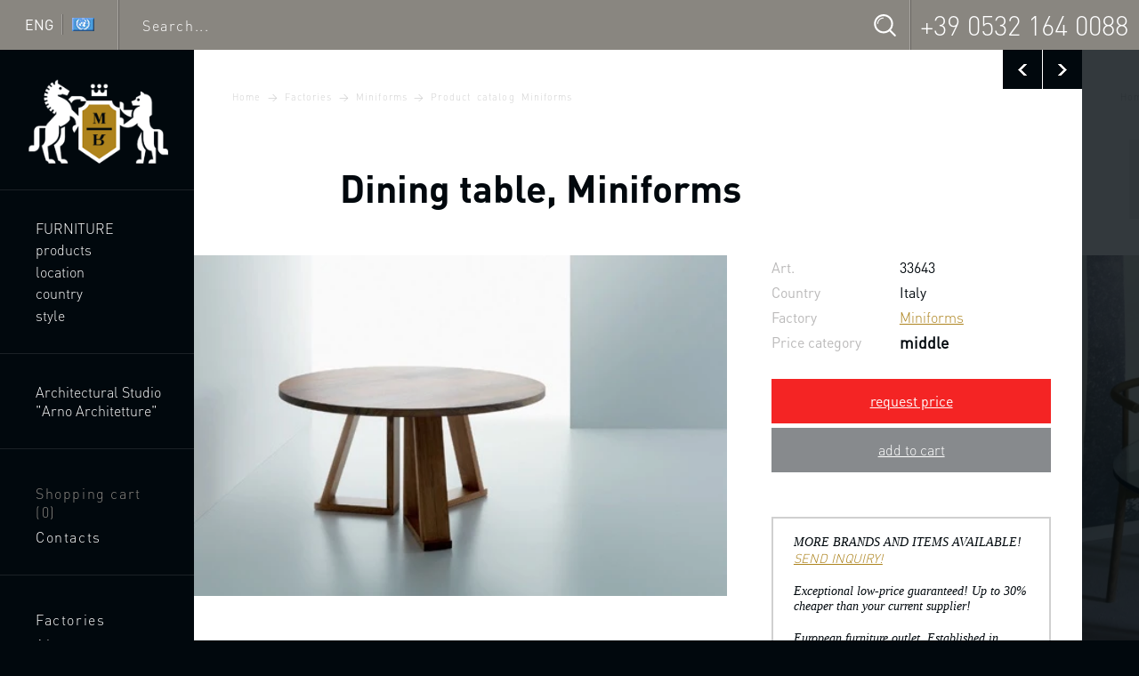

--- FILE ---
content_type: text/html; charset=UTF-8
request_url: https://www.luxuryfurnituremr.com/content/33643.html
body_size: 14732
content:
<!doctype html> <!--[if lte IE 8]>     <html class="no-js lte-ie9 lte-ie8" lang="en"> <![endif]--> <!--[if IE 9]>         <html class="no-js lte-ie9" lang="en"> <![endif]--> <!--[if gt IE 9]><!--> <html class="no-js" lang="en"> <!--<![endif]--> <head> <title>Dining table, Miniforms - Luxury furniture MR</title> <meta name="keywords" content="dining room,dining table,italy,miniforms,modern,natural wood,round table,table,the natural color of wood" /> <meta name="description" content="Dining table, Miniforms." /> <meta charset="UTF-8"/> <meta http-equiv="x-ua-compatible" content="ie=edge"> <meta name="viewport" content="width=device-width, initial-scale=1"> <meta name="language" content="en" /> <meta http-equiv="content-language" content="en"> <meta property="og:locale" content="en_EN" /> <meta property="og:site_name" content="Luxury furniture MR"/> <meta property="og:title" content="Dining table, Miniforms" /> <meta property="twitter:site" content="@luxuryfurnituremr" /> <meta property="twitter:card" content="summary_large_image" /> <meta property="twitter:title" content="Dining table, Miniforms"/> <meta property="og:type" content="product" /> <meta property="og:url" content="https://www.luxuryfurnituremr.com/content/33643.html" /> <meta property="og:description" content="Dining table from the Italian manufacturer Miniforms. Table frame made from natural wood, to lacquered finish. The model is designed for dining room in modern style. Color light beige tones." /> <meta property="og:image" content="https://www.luxuryfurnituremr.com/images/tb/3/3/6/33643/13268305245924_w904h3000.jpg" /> <meta property="og:image:width" content="500" /> <meta property="og:image:height" content="320" /> <meta property="twitter:image" content="https://www.luxuryfurnituremr.com/images/tb/3/3/6/33643/13268305245924_w904h3000.jpg" /> <meta property="twitter:url" content="https://www.luxuryfurnituremr.com/content/33643.html" /> <meta property="twitter:description" content="Dining table from the Italian manufacturer Miniforms. Table frame made from natural wood, to lacquered finish. The model is designed for dining room in modern style. Color light beige tones." /> <link rel="icon" href="/favicon.ico" type="image/x-icon"> <link rel="shortcut icon" href="/favicon.ico" type="image/x-icon"> <meta http-equiv="x-dns-prefetch-control" content="on"> <link rel="dns-prefetch" href="//ajax.googleapis.com"> <link rel="dns-prefetch" href="//www.google-analytics.com"> <link rel="dns-prefetch" href="//s7.addthis.com"> <link rel="dns-prefetch" href="//m.addthisedge.com"> <link rel="dns-prefetch" href="//assets.pinterest.com"> <link rel="dns-prefetch" href="//widgets.pinterest.com"> <link rel="stylesheet" href="/css/template.css"> <!--[if lt IE 9]><script src="/js/ltie9-head.min.js"></script><![endif]--> <script>(function(w,d,s,l,i){w[l]=w[l]||[];w[l].push({'gtm.start':
new Date().getTime(),event:'gtm.js'});var f=d.getElementsByTagName(s)[0],
j=d.createElement(s),dl=l!='dataLayer'?'&l='+l:'';j.async=true;j.src=
'https://www.googletagmanager.com/gtm.js?id='+i+dl;f.parentNode.insertBefore(j,f);
})(window,document,'script','dataLayer','GTM-TR87Q7P');</script> </head><body> <noscript><iframe src="https://www.googletagmanager.com/ns.html?id=GTM-TR87Q7P" height="0" width="0" style="display:none;visibility:hidden"></iframe></noscript> <div class="wrapper"> <header class="panel-wrapper"> <div class="panel"> <div class="panel-cell panel-cell--lang"> <div class="language_selector" data-popup='select_language'> <span class="language_selector-text">ENG</span> <span class="language_selector-div"></span> <span class="language_selector-flag"> <div class="flag"></div> </span> </div> </div> <div class="panel-cell panel-cell--search"> <form class="panel-search" action="/search.html" method="get"> <input type="text" name="query" placeholder="Search..." title="Search" /> <button type="submit" title="Search"></button> </form> </div> <div class="panel-cell panel-cell--contacts"> <div class="panel-contact"> <span></span> <a href="tel:3905321640088">+39 0532 164 0088</a> </div> <div class="panel-mob-contact-btn"></div> </div> </div> <div class="panel-mob-contacts"> <div class="panel-contact"> <span></span> <a href="tel:3905321640088">+39 0532 164 0088</a> </div> </div> </header> <div class="columns"> <div class="columns-inner"> <div class="column-nav-bg"></div> <div class="column-nav"> <nav class="nav-wrapper"> <a class="logo" href="/" title="Luxury furniture MR"> <img class="logo-img logo-img--big lazyload" data-src="/img/logo.png" alt="Luxury furniture MR" width="190" height="156" /> <img class="logo-img logo-img--small lazyload" data-src="/img/logo_small.png" alt="Luxury furniture MR" width="107" height="118" /> </a> <ul class="nav nav--main"> <li class="nav-item"><a href="/furniture.html" title="italian furniture" class="nav-link">Furniture</a></li> <li class="nav-item nav-item--sub"><span class="nav-link" data-subnav-btn="type">products</span></li> <li class="nav-item nav-item--sub"><span class="nav-link" data-subnav-btn="place">location</span></li> <li class="nav-item nav-item--sub"><span class="nav-link" data-subnav-btn="country">country</span></li> <li class="nav-item nav-item--sub"><span class="nav-link" data-subnav-btn="style">style</span></li> </ul> <ul class="nav"> <li class="nav-item"><a href="/architect-giuseppe-arnone.html" class="nav-link">Architectural Studio "Arno Architetture"</a></li> </ul> <ul class="nav nav--special nav--desktop"> <li class="nav-item"> <a href="/basket.html" class="nav-link nav-link--shoppingcart  nav-link--shoppingcart--no">Shopping cart <span>(<span>0</span>)</span></a> </li> <li class="nav-item"><a href="/contacts.html" class="nav-link nav-link--contacts">Contacts</a></li> </ul> <ul class="nav nav--special nav--desktop"> <li class="nav-item"><a href="/firms.html" class="nav-link">Factories</a></li> <li class="nav-item"><a href="/about.html" class="nav-link">About&nbsp;us</a></li> <li class="nav-item"><a href="#" data-popup="feedback_question" class="nav-link nav-link--mail">Ask&nbsp;a&nbsp;question</a></li> </ul> <ul class="nav nav--tablet"> <li class="nav-item"><a href="/architect-giuseppe-arnone.html" class="nav-link">Giuseppe Arnone</a></li> <li class="nav-item"><a href="/firms.html" class="nav-link">Factories</a></li> <li class="nav-item"><a href="/about.html" class="nav-link">About&nbsp;us</a></li> <li class="nav-item"><a href="/contacts.html" class="nav-link">Contacts</a></li> <li class="nav-item"> <a href="/basket.html" class="nav-link nav-link--icon nav-link--shoppingcart  nav-link--shoppingcart--no"><span>(<span>0</span>)</span></a> </li> </ul> <ul class="nav nav--topmobile"> <li class="nav-item"> <a href="/basket.html" class="nav-link nav-link--icon nav-link--shoppingcart  nav-link--shoppingcart--no"></a> </li> <li class="nav-item"><span class="nav-link nav-link--icon nav-link--menu" data-mobmenutoggle><span class="hidden">Open/close menu</span></span></li> </ul> </nav> <nav class="mobmenu"> <ul class="nav"> <li class="nav-item"><a href="/furniture.html" title="italian furniture" class="nav-link">Furniture</a></li> <li class="nav-item nav-item--sub"><span class="nav-link" data-subnav-btn="type">products</span></li> <li class="nav-item nav-item--sub"><span class="nav-link" data-subnav-btn="place">location</span></li> <li class="nav-item nav-item--sub"><span class="nav-link" data-subnav-btn="country">country</span></li> <li class="nav-item nav-item--sub"><span class="nav-link" data-subnav-btn="style">style</span></li> </ul> <ul class="nav"> <li class="nav-item"><a href="/architect-giuseppe-arnone.html" class="nav-link">Architectural Studio "Arno Architetture"</a></li> </ul> <ul class="nav"> <li class="nav-item"><a href="/firms.html" class="nav-link">Factories</a></li> <li class="nav-item"><a href="/about.html" class="nav-link">About&nbsp;us</a></li> </ul> <ul class="nav nav--icons nav--mobile"> <li class="nav-item"><a href="/contacts.html" class="nav-link nav-link--icon nav-link--contacts"></a></li> <li class="nav-item"><a href="#" data-popup="feedback_question" class="nav-link nav-link--icon nav-link--mail"></a></li> </ul> </nav> </div> <div class="column-mainwrap"> <div class="column-main"> <section class="content-wrapper"> <div class="content-wrapper2"> <div class="swp" data-swp='[{"id":"11772","title":"The console on a frame of steel with glass tabletop Decor, Miniforms","url":"\/content\/11772.html"},{"id":"33643","title":"Dining table, Miniforms","url":"\/content\/33643.html","isCurrent":true},{"id":"80230","title":"Dining table with frame in natural wood Acco, Miniforms","url":"\/content\/80230.html"},{"id":"33660","title":"Dining table of glass Blow, Miniforms","url":"\/content\/33660.html"},{"id":"33657","title":"Dining table with legs made of metal First, Miniforms","url":"\/content\/33657.html"},{"id":"33673","title":"Dining table with frame in natural wood Ghost, Miniforms","url":"\/content\/33673.html"},{"id":"33651","title":"Dining table with top made of glass Otto, Miniforms","url":"\/content\/33651.html"}]' data-swp-url='/?temapage=tovar&action=tovarnextajx'> <div class="swp-controls"> <a class="arrow arrow--black arrow--prev" href="/content/11772.html" title="previous - The console on a frame of steel with glass tabletop Decor, Miniforms"></a><a class="arrow arrow--black arrow--next" href="/content/80230.html" title="next - Acco dining table, Miniforms"></a> </div> <div class="swp-items"> <div class="swp-item"> <div class="content" itemscope itemtype="http://schema.org/Product"> <nav class="breadcrumbs" xmlns:v="http://rdf.data-vocabulary.org/#"> <a typeof="v:Breadcrumb" href="/" title="Luxury furniture MR" rel="v:url" property="v:title">Home</a>&nbsp;<i></i> <a typeof="v:Breadcrumb" href="/firms.html" title="Manufacturers of lighting items Italy, Netherlands, France, Germany, USA, Netherlands…" rel="v:url" property="v:title">Factories</a>&nbsp;<i></i> <a typeof="v:Breadcrumb" href="/miniforms.html" title="Miniforms" rel="v:url" property="v:title">Miniforms</a>&nbsp;<i></i> <a typeof="v:Breadcrumb" href="/product-catalog-miniforms.html" title="Furniture Miniforms" rel="v:url" property="v:title">Product catalog Miniforms</a> </nav> <div class="complex_header"> <div class="complex_header-bg"></div> <h1 itemprop="name">Dining table, Miniforms</h1> </div> <section class="item"> <div class="item-ill-wrap"> <div class="item-ill"> <img class="lazyload" data-src="/images/tb/3/3/6/33643/13268305245924_w904h3000.jpg" alt="Dining table, Miniforms" data-href="/images/tb/3/3/6/33643/13268305245924_w4000h3200.jpg" itemprop="image" /> <span class="item-marks"> </span> </div> <div class="item-socials addthis_inline_share_toolbox"></div> </div> <div class="item-content"> <div class="item-content-aside"> <table class="item-data"> <tr><th>Art.</th><td>33643</td></tr> <tr><th>Country</th><td>Italy</td></tr> <tr><th>Factory</th><td><a href="/miniforms.html" title="Miniforms"><span itemprop="brand">Miniforms</span></a></td></tr> <tr valign="top"> <th>Price category</th> <td itemprop="offers" itemscope itemtype="http://schema.org/AggregateOffer"> <div class="item-data-category">middle</div> <meta itemprop="lowPrice" content="700"> <meta itemprop="priceCurrency" content="EUR"> </td> </tr> </table> <span itemprop="aggregateRating" itemscope itemtype="http://schema.org/AggregateRating"> <meta itemprop="ratingValue" content="61"> <meta itemprop="bestRating" content="100"> <meta itemprop="ratingCount" content="12"> </span> <button class="item-action item-action--price" style="background-color: #f42424;" data-popup='request_price' data-popup-config='{"usedClass":"item-action--done","formTitle":"Dining table, Miniforms, art. № 33643","url":"/request.html?action=price&item_id=33643","customOptions":{"itemId":33643}}'>request price</button> <a class="item-action item-action--favourite item-action--gray" href="/basket.html" data-ajax-button='{"url":"/basket.html?action=add&id=33643&t=1768327248","loadingClass":"item-action--loading","successClass":"item-action--favourite--done","successText":"go to cart","allowWhenSuccess":"true","customOptions":{"itemId":33643}}'>add to cart</a> <div class="item-note"> <p>MORE BRANDS AND ITEMS AVAILABLE!&nbsp; <a href="#" data-popup="feedback_question">SEND INQUIRY!</a></p> <p>Exceptional low-price guaranteed! Up to 30% cheaper than your current supplier!</p> <p>European furniture outlet. Established in 1990. Worldwide delivery available.</p> <p>Minimum order amount is 1500 &euro;.</p> </div> </div> <div class="item-descr"> <div class="item-descr-title">Description, dimensions, materials</div> <div class="item-descr-text" itemprop="description">Dining table from the Italian manufacturer Miniforms. Table frame made from natural wood, to lacquered finish. The model is designed for dining room in modern style. Color light beige tones.</div> </div> </div> </section> <section class="block"> <header class="blockheader">table </header> <div class="block-content"> <table class="item-data"> <tr><th>Details:</th><td>
																											frame, top: natural wood<br /> </td></tr> </table> </div> </section> <section class="itemnote"> <div class="itemnote-content">
				Have questions? Call our specialists daily from 10-00 to 19-00 on the Multi-line phone +39&nbsp;0532&nbsp;164&nbsp;0088, or <a href="#" data-popup="callback">send a request for a return call</a>.
			</div> <button class="itemnote-action" data-popup='request_question' data-popup-config='{"usedClass":"item-action--done","formTitle":"Dining table, Miniforms, art. № 33643","url":"/request.html?action=question&item_id=33643","customOptions":{"itemId":33643}}'>ask a question</button> </section> <section class="itemgallery"> <header class="blockheader">Gallery Dining table</header> <section class="gallery highlight"><a href="/images/tb/3/3/6/33643/13268305245924_w4000h3200.jpg" data-href="/images/tb/3/3/6/33643/13268305245924_w4000h3200.jpg" title="Dining table, Miniforms" class="gallery-item"><img class="lazyload" data-src="/images/tb/3/3/6/33643/13268305245924_w384h384.jpg" alt="Dining table" width="320" height="320" /></a><a href="/images/tb/3/3/6/33643/13268305246312_w4000h3200.jpg" data-href="/images/tb/3/3/6/33643/13268305246312_w4000h3200.jpg" title="Dining table, Miniforms" class="gallery-item"><img class="lazyload" data-src="/images/tb/3/3/6/33643/13268305246312_w384h384.jpg" alt="Dining table" width="200" height="200" /></a><a href="/images/tb/3/3/6/33643/13268305246805_w4000h3200.jpg" data-href="/images/tb/3/3/6/33643/13268305246805_w4000h3200.jpg" title="Dining table, Miniforms" class="gallery-item"><img class="lazyload" data-src="/images/tb/3/3/6/33643/13268305246805_w384h384.jpg" alt="Dining table" width="196" height="196" /></a></section> </section> <div class="tab"> <div class="tab-tabs"> <a class="tab-link" href="#tab-asterisk"><span>*</span></a><a class="tab-link" href="#tab-tags">Tags</a><a class="tab-link" href="#tab-catalogs">Catalogues</a> </div> <div class="tab-content tab-content--active" id="tab-asterisk"> <div class="tab-note"> <div class="item-asteriks">*</div>
				The presence of the product and its characteristics need to be checked with the manager.
			</div> </div> <div class="tab-content" id="tab-tags"> <nav class="tags"> <a href="/luxurious-dining-room-furniture.html">dining room</a>, 											<a href="#">dining table</a>, 											<a href="#">italy</a>, 											<a href="/miniforms.html">miniforms</a>, 											<a href="#">modern</a>, 											<a href="#">natural wood</a>, 											<a href="#">round table</a>, 											<a href="#">table</a>, 											<a href="#">the natural color of wood</a> </nav> </div> <div class="tab-content" id="tab-catalogs"> <nav class="tags"> <div class="tags-catalogs"> <a href="/firms.html" title="Manufacturers of lighting items Italy, Netherlands, France, Germany, USA, Netherlands…">Factories</a>&nbsp;<i></i> <a href="/miniforms.html" title="Miniforms">Miniforms</a>&nbsp;<i></i> <a href="/product-catalog-miniforms.html" title="Furniture Miniforms">Product catalog Miniforms</a> </div> <div class="tags-catalogs"> <a href="/furniture.html" title="European, American and Italian furniture.">Furniture</a>&nbsp;<i></i> <a href="/furniture-by-country.html" title="Furniture by country">By country</a>&nbsp;<i></i> <a href="/italian-furniture.html" title="Italian furniture">Italian furniture</a> </div> <div class="tags-catalogs"> <a href="/furniture.html" title="European, American and Italian furniture.">Furniture</a>&nbsp;<i></i> <a href="/furniture-directional.html" title="Elite furniture from Italy, France, Germany, Spain, England the USA – an ideal solution for a house">By locations</a>&nbsp;<i></i> <a href="/luxurious-dining-room-furniture.html" title="Elite furniture for your dining room from the best factories of Italy, Spain, Germany and France">Dining room</a> </div> <div class="tags-catalogs"> <a href="/furniture.html" title="European, American and Italian furniture.">Furniture</a>&nbsp;<i></i> <a href="/furniture-directional.html" title="Elite furniture from Italy, France, Germany, Spain, England the USA – an ideal solution for a house">By locations</a>&nbsp;<i></i> <a href="/luxurious-dining-room-furniture.html" title="Elite furniture for your dining room from the best factories of Italy, Spain, Germany and France">Dining room</a>&nbsp;<i></i> <a href="/dining-tables-and-chairs-furniture-for-dining-room-italy.html" title="Dining tables and dining chairs">Dining tables and dining chairs</a> </div> <div class="tags-catalogs"> <a href="/furniture.html" title="European, American and Italian furniture.">Furniture</a>&nbsp;<i></i> <a href="/furniture-directional.html" title="Elite furniture from Italy, France, Germany, Spain, England the USA – an ideal solution for a house">By locations</a>&nbsp;<i></i> <a href="/luxurious-dining-room-furniture.html" title="Elite furniture for your dining room from the best factories of Italy, Spain, Germany and France">Dining room</a>&nbsp;<i></i> <a href="/furniture-for-dining-room-italy.html" title="Italian furniture for a dining room (Italian dining rooms)">Italian dining rooms</a> </div> <div class="tags-catalogs"> <a href="/furniture.html" title="European, American and Italian furniture.">Furniture</a>&nbsp;<i></i> <a href="/furniture-directional.html" title="Elite furniture from Italy, France, Germany, Spain, England the USA – an ideal solution for a house">By locations</a>&nbsp;<i></i> <a href="/luxurious-dining-room-furniture.html" title="Elite furniture for your dining room from the best factories of Italy, Spain, Germany and France">Dining room</a>&nbsp;<i></i> <a href="/modern-dining-room-furniture.html" title="Modern dining room furniture">Modern dining room furniture</a> </div> <div class="tags-catalogs"> <a href="/furniture.html" title="European, American and Italian furniture.">Furniture</a>&nbsp;<i></i> <a href="/furniture-directional.html" title="Elite furniture from Italy, France, Germany, Spain, England the USA – an ideal solution for a house">By locations</a>&nbsp;<i></i> <a href="/luxurious-dining-room-furniture.html" title="Elite furniture for your dining room from the best factories of Italy, Spain, Germany and France">Dining room</a>&nbsp;<i></i> <a href="/dining-room-table.html" title="Tables for a dining room">Tables for a dining room</a> </div> <div class="tags-catalogs"> <a href="/furniture.html" title="European, American and Italian furniture.">Furniture</a>&nbsp;<i></i> <a href="/furniture-directional.html" title="Elite furniture from Italy, France, Germany, Spain, England the USA – an ideal solution for a house">By locations</a>&nbsp;<i></i> <a href="/elite-children-furniture.html" title="Elite furniture for kids & teens rooms from the best factories of Italy, Spain, Germany and France">Kids' and teen rooms</a>&nbsp;<i></i> <a href="/modern-children-table.html" title="Modern kids' tables">Modern kids' tables</a> </div> <div class="tags-catalogs"> <a href="/furniture.html" title="European, American and Italian furniture.">Furniture</a>&nbsp;<i></i> <a href="/furniture-by-type.html" title="A wide range of furniture that we will help to make your house perfect">By objects</a>&nbsp;<i></i> <a href="/tables.html" title="Tables for any of rooms of your house">Tables</a> </div> <div class="tags-catalogs"> <a href="/furniture.html" title="European, American and Italian furniture.">Furniture</a>&nbsp;<i></i> <a href="/furniture-by-type.html" title="A wide range of furniture that we will help to make your house perfect">By objects</a>&nbsp;<i></i> <a href="/tables.html" title="Tables for any of rooms of your house">Tables</a>&nbsp;<i></i> <a href="/dining-tables-tables-and-chairs.html" title="Stylish and comfortable dining tables for your house from the best factories">Dining tables</a> </div> <div class="tags-catalogs"> <a href="/furniture.html" title="European, American and Italian furniture.">Furniture</a>&nbsp;<i></i> <a href="/furniture-by-type.html" title="A wide range of furniture that we will help to make your house perfect">By objects</a>&nbsp;<i></i> <a href="/tables.html" title="Tables for any of rooms of your house">Tables</a>&nbsp;<i></i> <a href="/italian-dining-table.html" title="Italian dining tables">Italian dining tables</a> </div> <div class="tags-catalogs"> <a href="/furniture.html" title="European, American and Italian furniture.">Furniture</a>&nbsp;<i></i> <a href="/furniture-by-type.html" title="A wide range of furniture that we will help to make your house perfect">By objects</a>&nbsp;<i></i> <a href="/tables.html" title="Tables for any of rooms of your house">Tables</a>&nbsp;<i></i> <a href="/modern-dining-table.html" title="Modern dining tables">Modern dining tables</a> </div> <div class="tags-catalogs"> <a href="/furniture.html" title="European, American and Italian furniture.">Furniture</a>&nbsp;<i></i> <a href="/furniture-by-type.html" title="A wide range of furniture that we will help to make your house perfect">By objects</a>&nbsp;<i></i> <a href="/tables.html" title="Tables for any of rooms of your house">Tables</a>&nbsp;<i></i> <a href="/italian-modern-dining-table.html" title="Modern dining tables from Italy">Modern dining tables from Italy</a> </div> <div class="tags-catalogs"> <a href="/furniture.html" title="European, American and Italian furniture.">Furniture</a>&nbsp;<i></i> <a href="/furniture-by-type.html" title="A wide range of furniture that we will help to make your house perfect">By objects</a>&nbsp;<i></i> <a href="/tables.html" title="Tables for any of rooms of your house">Tables</a>&nbsp;<i></i> <a href="/modern-table.html" title="Modern tables">Modern tables</a> </div> <div class="tags-catalogs"> <a href="/furniture.html" title="European, American and Italian furniture.">Furniture</a>&nbsp;<i></i> <a href="/furniture-by-type.html" title="A wide range of furniture that we will help to make your house perfect">By objects</a>&nbsp;<i></i> <a href="/tables.html" title="Tables for any of rooms of your house">Tables</a>&nbsp;<i></i> <a href="/round-dining-table.html" title="Round dining tables">Round dining tables</a> </div> <div class="tags-catalogs"> <a href="/furniture.html" title="European, American and Italian furniture.">Furniture</a>&nbsp;<i></i> <a href="/furniture-by-type.html" title="A wide range of furniture that we will help to make your house perfect">By objects</a>&nbsp;<i></i> <a href="/tables.html" title="Tables for any of rooms of your house">Tables</a>&nbsp;<i></i> <a href="/italian-round-dining-table.html" title="Round dining tables from Italy">Round dining tables from Italy</a> </div> <div class="tags-catalogs"> <a href="/furniture.html" title="European, American and Italian furniture.">Furniture</a>&nbsp;<i></i> <a href="/furniture-by-type.html" title="A wide range of furniture that we will help to make your house perfect">By objects</a>&nbsp;<i></i> <a href="/tables.html" title="Tables for any of rooms of your house">Tables</a>&nbsp;<i></i> <a href="/round-oval-tables-tables-and-chairs.html" title="Spectacular and very comfortable round tables from the best factories in the world">Round tables</a> </div> <div class="tags-catalogs"> <a href="/furniture.html" title="European, American and Italian furniture.">Furniture</a>&nbsp;<i></i> <a href="/furniture-by-type.html" title="A wide range of furniture that we will help to make your house perfect">By objects</a>&nbsp;<i></i> <a href="/tables.html" title="Tables for any of rooms of your house">Tables</a>&nbsp;<i></i> <a href="/tables-and-chairs.html" title="Tables and chairs">Tables and chairs</a> </div> <div class="tags-catalogs"> <a href="/furniture.html" title="European, American and Italian furniture.">Furniture</a>&nbsp;<i></i> <a href="/furniture-by-styles.html" title="Furniture styles">Styles</a>&nbsp;<i></i> <a href="/present-day-furniture.html" title="Modern furniture, furniture in a modern style from the best factories of Italy, Spain, Germany, France and the USA">Modern</a> </div> <div class="tags-catalogs"> <a href="/furniture.html" title="European, American and Italian furniture.">Furniture</a>&nbsp;<i></i> <a href="/furniture-by-styles.html" title="Furniture styles">Styles</a>&nbsp;<i></i> <a href="/present-day-furniture.html" title="Modern furniture, furniture in a modern style from the best factories of Italy, Spain, Germany, France and the USA">Modern</a>&nbsp;<i></i> <a href="/present-day-furniture-for-the-dining-room.html" title="Modern dining room furniture">Modern dining rooms</a> </div> </nav> </div> </div> <section class="itemswiper" itemscope itemtype="http://schema.org/ItemList"> <header class="blockheader">We recommend</header> <section class="swiper-container swiper-container--highlight swiper-container--four"> <div class="swiper-wrapper"><div class="swiper-slide"><div class="citem citem--fixed13"> <div class="citem-inner" itemprop="itemListElement" itemscope itemtype="http://schema.org/Product"> <a href="/content/69123.html" class="citem-ill" title="DOPPIO dining table, Ligne Roset "> <span class="citem-ill-inner"><img class="lazyload" data-src="/images/tb/6/9/1/69123/14149632154847_w384h295.jpg" width="384" height="295" alt="DOPPIO dining table, Ligne Roset " /></span> <span class="citem-ill-shadow"></span> <span class="citem-marks"> </span> </a> <div class="citem-content"> <div class="citem-content-body"> <a href="/content/69123.html" class="citem-name" title="DOPPIO dining table, Ligne Roset " itemprop="url"><span itemprop="name">Dining table DOPPIO </span></a> <meta itemprop="description" content="DOPPIO dining table, Ligne Roset "> <table class="citem-data"> <tr><th>Art.</th><td>69123</td></tr> <tr><th>Country</th><td>France</td></tr> <tr><th>Factory</th><td itemprop="brand">Ligne Roset</td></tr> <tr> <th>Price category</th> <td><div class="citem-category">high</div></td> </tr> </table> </div> <div class="citem-funcs"> <div class="citem-func citem-func--price" data-popup='request_pricecatalog' data-popup-config='{"usedClass":"citem-func--done","formTitle":"DOPPIO dining table, Ligne Roset , art. № 69123","url":"/request.html?action=priceincat&item_id=69123","customOptions":{"itemId":69123}}'>price</div> <a class="citem-func citem-func--add" href="/basket.html" data-ajax-button='{"url":"/basket.html?action=add&id=69123&t=1768327249", "loadingClass":"citem-func--loading","successClass":"citem-func--add--done","successText":"in the cart", "allowWhenSuccess":"true","customOptions":{"itemId":69123}}'>add to cart</a> </div> </div> </div> </div> </div><div class="swiper-slide"><div class="citem citem--fixed13"> <div class="citem-inner" itemprop="itemListElement" itemscope itemtype="http://schema.org/Product"> <a href="/content/65757.html" class="citem-ill" title="Set (sofa set) Capri + Luigi XV, Zanaboni"> <span class="citem-ill-inner"><img class="lazyload" data-src="/images/tb/6/5/7/65757/14082908935342_w384h295.jpg" width="384" height="295" alt="Set (sofa set) Capri + Luigi XV, Zanaboni" /></span> <span class="citem-ill-shadow"></span> <span class="citem-marks"> </span> </a> <div class="citem-content"> <div class="citem-content-body"> <a href="/content/65757.html" class="citem-name" title="Set (sofa set) Capri + Luigi XV, Zanaboni" itemprop="url"><span itemprop="name">Headsets (headsets for the living room) Capri + Luigi XV</span></a> <meta itemprop="description" content="Set (sofa set) Capri + Luigi XV, Zanaboni"> <table class="citem-data"> <tr><th>Art.</th><td>65757</td></tr> <tr><th>Country</th><td>Italy</td></tr> <tr><th>Factory</th><td itemprop="brand">Zanaboni</td></tr> <tr> <th>Price category</th> <td><div class="citem-category">luxe</div></td> </tr> </table> </div> <div class="citem-funcs"> <div class="citem-func citem-func--price" data-popup='request_pricecatalog' data-popup-config='{"usedClass":"citem-func--done","formTitle":"Set (sofa set) Capri + Luigi XV, Zanaboni, art. № 65757","url":"/request.html?action=priceincat&item_id=65757","customOptions":{"itemId":65757}}'>price</div> <a class="citem-func citem-func--add" href="/basket.html" data-ajax-button='{"url":"/basket.html?action=add&id=65757&t=1768327249", "loadingClass":"citem-func--loading","successClass":"citem-func--add--done","successText":"in the cart", "allowWhenSuccess":"true","customOptions":{"itemId":65757}}'>add to cart</a> </div> </div> </div> </div> </div><div class="swiper-slide"><div class="citem citem--fixed13"> <div class="citem-inner" itemprop="itemListElement" itemscope itemtype="http://schema.org/Product"> <a href="/content/58918.html" class="citem-ill" title="Oliver coffee table, Bruno Zampa"> <span class="citem-ill-inner"><img class="lazyload" data-src="/images/tb/5/8/9/58918/13953140935257_w384h295.jpg" width="384" height="295" alt="Oliver coffee table, Bruno Zampa" /></span> <span class="citem-ill-shadow"></span> <span class="citem-marks"> <span class="citem-mark citem-mark--sold">sold out</span> </span> </a> <div class="citem-content"> <div class="citem-content-body"> <a href="/content/58918.html" class="citem-name" title="Oliver coffee table, Bruno Zampa" itemprop="url"><span itemprop="name">Coffee table Oliver</span></a> <meta itemprop="description" content="Oliver coffee table, Bruno Zampa"> <table class="citem-data"> <tr><th>Art.</th><td>58918</td></tr> <tr><th>Country</th><td>Italy</td></tr> <tr><th>Factory</th><td itemprop="brand">Bruno Zampa</td></tr> <tr> <th>Price category</th> <td><div class="citem-category">high</div></td> </tr> </table> </div> <div class="citem-funcs"> <div class="citem-func citem-func--price" data-popup='request_pricecatalog' data-popup-config='{"usedClass":"citem-func--done","formTitle":"Oliver coffee table, Bruno Zampa, art. № 58918","url":"/request.html?action=priceincat&item_id=58918","customOptions":{"itemId":58918}}'>price</div> <a class="citem-func citem-func--add" href="/basket.html" data-ajax-button='{"url":"/basket.html?action=add&id=58918&t=1768327249", "loadingClass":"citem-func--loading","successClass":"citem-func--add--done","successText":"in the cart", "allowWhenSuccess":"true","customOptions":{"itemId":58918}}'>add to cart</a> </div> </div> </div> </div> </div><div class="swiper-slide"><div class="citem citem--fixed13"> <div class="citem-inner" itemprop="itemListElement" itemscope itemtype="http://schema.org/Product"> <a href="/content/73863.html" class="citem-ill" title="Circle Oval coffee table, Giulio Marelli"> <span class="citem-ill-inner"><img class="lazyload" data-src="/images/tb/7/3/8/73863/14240635653386_w384h295.jpg" width="384" height="295" alt="Circle Oval coffee table, Giulio Marelli" /></span> <span class="citem-ill-shadow"></span> <span class="citem-marks"> <span class="citem-mark citem-mark--sold">sold out</span> </span> </a> <div class="citem-content"> <div class="citem-content-body"> <a href="/content/73863.html" class="citem-name" title="Circle Oval coffee table, Giulio Marelli" itemprop="url"><span itemprop="name">Coffee table Oval Circle</span></a> <meta itemprop="description" content="Circle Oval coffee table, Giulio Marelli"> <table class="citem-data"> <tr><th>Art.</th><td>73863</td></tr> <tr><th>Country</th><td>Italy</td></tr> <tr><th>Factory</th><td itemprop="brand">Giulio Marelli</td></tr> <tr> <th>Price category</th> <td><div class="citem-category">middle</div></td> </tr> </table> </div> <div class="citem-funcs"> <div class="citem-func citem-func--price" data-popup='request_pricecatalog' data-popup-config='{"usedClass":"citem-func--done","formTitle":"Circle Oval coffee table, Giulio Marelli, art. № 73863","url":"/request.html?action=priceincat&item_id=73863","customOptions":{"itemId":73863}}'>price</div> <a class="citem-func citem-func--add" href="/basket.html" data-ajax-button='{"url":"/basket.html?action=add&id=73863&t=1768327249", "loadingClass":"citem-func--loading","successClass":"citem-func--add--done","successText":"in the cart", "allowWhenSuccess":"true","customOptions":{"itemId":73863}}'>add to cart</a> </div> </div> </div> </div> </div><div class="swiper-slide"><div class="citem citem--fixed13"> <div class="citem-inner" itemprop="itemListElement" itemscope itemtype="http://schema.org/Product"> <a href="/content/45631.html" class="citem-ill" title="Dining table, Sangiorigo"> <span class="citem-ill-inner"><img class="lazyload" data-src="/images/tb/4/5/6/45631/13588433970461_w384h295.jpg" width="384" height="295" alt="Dining table, Sangiorigo" /></span> <span class="citem-ill-shadow"></span> <span class="citem-marks"> </span> </a> <div class="citem-content"> <div class="citem-content-body"> <a href="/content/45631.html" class="citem-name" title="Dining table, Sangiorigo" itemprop="url"><span itemprop="name">Table</span></a> <meta itemprop="description" content="Dining table, Sangiorigo"> <table class="citem-data"> <tr><th>Art.</th><td>45631</td></tr> <tr><th>Country</th><td>Italy</td></tr> <tr><th>Factory</th><td itemprop="brand">Sangiorigo </td></tr> <tr> <th>Price category</th> <td><div class="citem-category">middle</div></td> </tr> </table> </div> <div class="citem-funcs"> <div class="citem-func citem-func--price" data-popup='request_pricecatalog' data-popup-config='{"usedClass":"citem-func--done","formTitle":"Dining table, Sangiorigo, art. № 45631","url":"/request.html?action=priceincat&item_id=45631","customOptions":{"itemId":45631}}'>price</div> <a class="citem-func citem-func--add" href="/basket.html" data-ajax-button='{"url":"/basket.html?action=add&id=45631&t=1768327249", "loadingClass":"citem-func--loading","successClass":"citem-func--add--done","successText":"in the cart", "allowWhenSuccess":"true","customOptions":{"itemId":45631}}'>add to cart</a> </div> </div> </div> </div> </div><div class="swiper-slide"><div class="citem citem--fixed13"> <div class="citem-inner" itemprop="itemListElement" itemscope itemtype="http://schema.org/Product"> <a href="/content/73304.html" class="citem-ill" title="Coffee table Fratelli Radice"> <span class="citem-ill-inner"><img class="lazyload" data-src="/images/tb/7/3/3/73304/14228877357173_w384h295.jpg" width="267" height="205" alt="Coffee table Fratelli Radice" /></span> <span class="citem-ill-shadow"></span> <span class="citem-marks"> <span class="citem-mark citem-mark--sold">sold out</span> </span> </a> <div class="citem-content"> <div class="citem-content-body"> <a href="/content/73304.html" class="citem-name" title="Coffee table Fratelli Radice" itemprop="url"><span itemprop="name">Coffee table Fratelli Radice</span></a> <meta itemprop="description" content="Coffee table Fratelli Radice"> <table class="citem-data"> <tr><th>Art.</th><td>73304</td></tr> <tr><th>Country</th><td>Italy</td></tr> <tr><th>Factory</th><td itemprop="brand">Fratelli Radice</td></tr> <tr> <th>Price category</th> <td><div class="citem-category">luxe</div></td> </tr> </table> </div> <div class="citem-funcs"> <div class="citem-func citem-func--price" data-popup='request_pricecatalog' data-popup-config='{"usedClass":"citem-func--done","formTitle":"Coffee table Fratelli Radice, art. № 73304","url":"/request.html?action=priceincat&item_id=73304","customOptions":{"itemId":73304}}'>price</div> <a class="citem-func citem-func--add" href="/basket.html" data-ajax-button='{"url":"/basket.html?action=add&id=73304&t=1768327249", "loadingClass":"citem-func--loading","successClass":"citem-func--add--done","successText":"in the cart", "allowWhenSuccess":"true","customOptions":{"itemId":73304}}'>add to cart</a> </div> </div> </div> </div> </div><div class="swiper-slide"><div class="citem citem--fixed13"> <div class="citem-inner" itemprop="itemListElement" itemscope itemtype="http://schema.org/Product"> <a href="/content/77085.html" class="citem-ill" title="Writing Desk with drawers Alyssa, Arve Style"> <span class="citem-ill-inner"><img class="lazyload" data-src="/images/tb/7/7/0/77085/14315964299778_w384h295.jpg" width="384" height="295" alt="Writing Desk with drawers Alyssa, Arve Style" /></span> <span class="citem-ill-shadow"></span> <span class="citem-marks"> </span> </a> <div class="citem-content"> <div class="citem-content-body"> <a href="/content/77085.html" class="citem-name" title="Writing Desk with drawers Alyssa, Arve Style" itemprop="url"><span itemprop="name">Alyssa writing Desk</span></a> <meta itemprop="description" content="Writing Desk with drawers Alyssa, Arve Style"> <table class="citem-data"> <tr><th>Art.</th><td>77085</td></tr> <tr><th>Country</th><td>Italy</td></tr> <tr><th>Factory</th><td itemprop="brand">Arve Style</td></tr> <tr> <th>Price category</th> <td><div class="citem-category">middle</div></td> </tr> </table> </div> <div class="citem-funcs"> <div class="citem-func citem-func--price" data-popup='request_pricecatalog' data-popup-config='{"usedClass":"citem-func--done","formTitle":"Writing Desk with drawers Alyssa, Arve Style, art. № 77085","url":"/request.html?action=priceincat&item_id=77085","customOptions":{"itemId":77085}}'>price</div> <a class="citem-func citem-func--add" href="/basket.html" data-ajax-button='{"url":"/basket.html?action=add&id=77085&t=1768327249", "loadingClass":"citem-func--loading","successClass":"citem-func--add--done","successText":"in the cart", "allowWhenSuccess":"true","customOptions":{"itemId":77085}}'>add to cart</a> </div> </div> </div> </div> </div><div class="swiper-slide"><div class="citem citem--fixed13"> <div class="citem-inner" itemprop="itemListElement" itemscope itemtype="http://schema.org/Product"> <a href="/content/77607.html" class="citem-ill" title="Set for the dining room in klassicheskom the style of Palladio, Arve Style"> <span class="citem-ill-inner"><img class="lazyload" data-src="/images/tb/7/7/6/77607/14323025210354_w384h295.jpg" width="384" height="295" alt="Set for the dining room in klassicheskom the style of Palladio, Arve Style" /></span> <span class="citem-ill-shadow"></span> <span class="citem-marks"> </span> </a> <div class="citem-content"> <div class="citem-content-body"> <a href="/content/77607.html" class="citem-name" title="Set for the dining room in klassicheskom the style of Palladio, Arve Style" itemprop="url"><span itemprop="name">Dining room (dining set) Palladio</span></a> <meta itemprop="description" content="Set for the dining room in klassicheskom the style of Palladio, Arve Style"> <table class="citem-data"> <tr><th>Art.</th><td>77607</td></tr> <tr><th>Country</th><td>Italy</td></tr> <tr><th>Factory</th><td itemprop="brand">Arve Style</td></tr> <tr> <th>Price category</th> <td><div class="citem-category">middle</div></td> </tr> </table> </div> <div class="citem-funcs"> <div class="citem-func citem-func--price" data-popup='request_pricecatalog' data-popup-config='{"usedClass":"citem-func--done","formTitle":"Set for the dining room in klassicheskom the style of Palladio, Arve Style, art. № 77607","url":"/request.html?action=priceincat&item_id=77607","customOptions":{"itemId":77607}}'>price</div> <a class="citem-func citem-func--add" href="/basket.html" data-ajax-button='{"url":"/basket.html?action=add&id=77607&t=1768327249", "loadingClass":"citem-func--loading","successClass":"citem-func--add--done","successText":"in the cart", "allowWhenSuccess":"true","customOptions":{"itemId":77607}}'>add to cart</a> </div> </div> </div> </div> </div></div> </section> </section> </div> </div> </div> </div> </div> </section> <footer class="footer"> <nav class="footer-menus"> <div class="footer-menus-col"> <div class="footer-menu-header">luxuryfurnituremr</div> <ul class="footer-menu"> <li><a href="/about.html">About us</a></li> <li><a href="#" data-popup="callback">Back call</a></li> <li><a href="/products-look.html">Recently Viewed</a></li> <li><a href="/basket.html">Shopping cart</a></li> <li><a href="/contacts.html">Contacts</a></li> </ul> </div> <div class="footer-menus-col"> <div class="footer-menu-header">Furniture</div> <ul class="footer-menu"> <li><a href="/luxurious-living-room-furniture.html">Living room</a></li> <li><a href="/elite-children-furniture.html">Kids room</a></li> <li><a href="/elite-furniture-for-kitchen.html">Kitchen</a></li> <li><a href="/luxurious-bedroom-furniture.html">Bedroom</a></li> <li><a href="/luxurious-dining-room-furniture.html">Dining room</a></li> </ul> </div> <div class="footer-menus-col"> <div class="footer-menu-header">Information</div> <ul class="footer-menu"> <li><a href="/firms.html">Factories</a></li> <li><a href="/news.html">News</a></li> <li><a href="/articles.html">Articles</a></li> <li><a href="/regulation.html">Terms and Conditions</a></li> <li><a href="/privacy-policy.html">Privacy Policy</a></li> </ul> <div class="social_links"> <a href="https://www.instagram.com/luxury_interior_mr/" class="social_link social_link--ig" target="_blank"  rel="nofollow noopener"></a> </div> </div> </nav> <div class="footer-note"> <div class="footer-note-text"></div> </div> <div class="footer-copyrights"> <p>&copy; luxuryfurnituremr.com &mdash; a full range of facilities furnishing from Europe and the United States all over the world.</p> <p>Use of material is possible only with the active link to the original page of the material, titles should remain in their unaltered form.</p> <p>Made in <a href="https://sands.su" target="_blank" style="color: rgb(71, 74, 77);" rel="noopener">sands.su</a></p> </div> </footer> </div> </div> </div> </div> </div> <nav class="submenu submenu--instock" data-subnav-menu="instock"> <div class="submenu-inner"> <div class="submenu-inner2"> <div class="submenu-close">close</div> <div class="submenu-content"> <div class="submenu-title"><a href="/furniture-in-stock.html">stock</a></div> <ul class="submenu-menu"> <li><a href="/furniture-in-stock/sofas-in-stock.html" title="Sofas in stock">Sofas</a></li> <li><a href="/furniture-in-stock/tables-in-stock.html" title="Tables in stock">Tables</a></li> <li><a href="/furniture-in-stock/chairs-in-stock.html" title="Chairs in stock">Chairs</a></li> <li><a href="/furniture-in-stock/beds-in-stock.html" title="Beds in stock">Beds</a></li> <li><a href="/furniture-in-stock/living-rooms-in-stock.html" title="Living room furniture in stock">Living room furniture</a></li> <li><a href="/furniture-in-stock/bedrooms-in-stock.html" title="Bedroom furniture in stock">Bedroom furniture</a></li> <li><a href="/furniture-in-stock/dinings-in-stock.html" title="Furniture sets for a dining room in stock">Dining rooms</a></li> <li><a href="/furniture-in-stock/chests-in-stock.html" title="Chests of drawers in stock">Chests of drawers</a></li> <li><a href="/furniture-in-stock/cabinets-in-stock.html" title="Cabinets in stock">Cabinets</a></li> <li><a href="/furniture-in-stock/showcases-in-stock.html" title="Vitrine in stock">Vitrine</a></li> <li><a href="/furniture-in-stock/buffets-in-stock.html" title="Buffets and sideboards in stock">Buffets and sideboards</a></li> <li><a href="/furniture-in-stock/sideboards-in-stock.html" title="Bedside tables in stock">Bedside tables</a></li> <li><a href="/furniture-in-stock/armchairs-in-stock.html" title="Armchairs in stock">Armchairs</a></li> </ul> </div> </div> </div> </nav> <nav class="submenu submenu--type" data-subnav-menu="type"> <div class="submenu-inner"> <div class="submenu-inner2"> <div class="submenu-close">close</div> <div class="submenu-content"> <div class="submenu-title"><a href="/furniture-by-type.html">Products</a></div> <div class="submenu-columns"> <ul class="submenu-menu"> <li><a href="/accessories.html">Accessories</a></li> <li><a href="/amchair.html">Armchairs</a> <ul> <li><a href="/armchair-with-puff-foot-upholstered-furniture.html">Armchairs with an ottoman</a></li> <li><a href="/wheelarmchairs-upholstered-furniture.html">Armchairs with wheels</a></li> <li><a href="/armchairs-beds-bedroom-furniture.html">Chair beds</a></li> <li><a href="/designer-armchairs-upholstered-furniture.html">Designer armchairs</a></li> <li><a href="/wing-armchairs-bergers-upholstered-furniture.html">High back armchairs (Bergere)</a></li> <li><a href="/leather-armchairs-upholstered-furniture.html">Leather armchairs</a></li> <li><a href="/rattan-and-wicker-amchairs-upholstered-furniture.html">Rattan and wicker armchairs</a></li> <li><a href="/relax-armchairs-upholstered-furniture.html">Relax armchairs</a></li> <li><a href="/rocking-armchairs-upholstered-furniture.html">Rocking chairs</a></li> <li><a href="/round-armchairs-upholstered-furniture.html">Round armchairs</a></li> <li><a href="/swivel-armchairs-upholstered-furniture.html">Swivel armchairs</a></li> <li><a href="/double-armchairs-upholstered-furniture.html">Two-seater armchairs</a></li> </ul> </li> <li><a href="/bar-stand.html">Bars</a></li> <li><a href="/tables-under-sinks-bathroom-furniture.html">Bathroom vanity and sink units</a></li> <li><a href="/beds-bedroom-furniture.html">Beds</a> <ul> <li><a href="/beds-with-drawers-bedroom-furniture.html">Beds with drawers</a></li> <li><a href="/beds-with-footboard-bedroom-furniture.html">Beds with footboards</a></li> <li><a href="/beds-with-soft-pillows-bedroom-furniture.html">Beds with upholstered headboards</a></li> <li><a href="/bunk-beds-bedroom-furniture.html">Bunk beds</a></li> <li><a href="/textile-beds-bedroom-furniture.html">Fabric beds</a></li> <li><a href="/canopy-beds-bedroom-furniture.html">Four poster beds</a></li> <li><a href="/beds-with-a-high-back-bedroom-furniture.html">High headboard beds</a></li> <li><a href="/baby-cots-bedroom-furniture.html">Kids beds</a></li> <li><a href="/leather-beds-bedroom-furniture.html">Leather beds</a></li> <li><a href="/round-bed-bedroom-furniture.html">Round beds</a></li> <li><a href="/beds-from-solid-wood-bedroom-furniture.html">Solid wood beds</a></li> <li><a href="/forged-beds-bedroom-furniture.html">Wrought iron beds</a></li> </ul> </li> </ul> <ul class="submenu-menu"> <li><a href="/benchs-upholstered-furniture.html">Benches</a></li> <li><a href="/buffet.html">Buffets and sideboards</a></li> <li><a href="/cabinets-furniture-storage.html">Cabinets</a> <ul> <li><a href="/clothes-lockers-furniture-for-storage-of-clothing.html">Armoires and wardrobes</a></li> <li><a href="/bathroom-cabinets.html">Bathroom cabinets</a></li> <li><a href="/bookcases.html">Bookcases</a></li> <li><a href="/sideboard.html">China cabinets</a></li> <li><a href="/cupboard.html">Cupboards</a></li> </ul> </li> <li><a href="/sunbeds-upholstered-furniture.html">Chaise lounges</a></li> <li><a href="/chairs.html">Chairs and stools</a> <ul> <li><a href="/bar-stools-tables-and-chairs.html">Bar stools</a></li> <li><a href="/chairs-with-armrests-tables-and-chairs.html">Chairs with armrests</a></li> <li><a href="/chairs-with-textile-upholstery.html">Fabric upholstered chairs</a></li> <li><a href="/folding-stackable-chairs-tables-and-chairs.html">Folding and stacking chairs</a></li> <li><a href="/chairs-with-leather-upholstery.html">Leather upholstered chairs</a></li> <li><a href="/office-and-desk-armchairs-upholstered-furniture.html">Office chairs, desk chairs</a></li> <li><a href="/rattan-and-wicker-chairs-tables-and-chairs.html">Rattan and wicker chairs</a></li> <li><a href="/tabouret.html">Stools</a></li> <li><a href="/swivels-tables-and-chairs.html">Swivel chairs</a></li> </ul> </li> <li><a href="/chests-of-drawers-furniture-for-storing-clothes.html">Chests of drawers</a></li> <li><a href="/hanger.html">Coat racks</a></li> <li><a href="/consoles-tables-and-chairs.html">Console tables</a></li> </ul> <ul class="submenu-menu"> <li><a href="/couchs-upholstered-furniture.html">Day beds</a></li> <li><a href="/furniture-for-tv.html">Entertainment centers</a></li> <li><a href="/kitchens-furniture.html">Kitchens</a> <ul> <li><a href="/kitchen-corner.html">Corner kitchens</a></li> <li><a href="/furniture-for-kitchen-italy.html">Italian kitchens</a></li> <li><a href="/kitchen-islands.html">Kitchen islands</a></li> <li><a href="/kitchenette-kitchen-furniture.html">Kitchenettes</a></li> <li><a href="/kitchens-with-islands-kitchen-furniture.html">Kitchens with islands</a></li> <li><a href="/kitchen-solid-wood.html">Solid wood kitchens</a></li> </ul> </li> <li><a href="/library.html">Libraries</a></li> <li><a href="/mirror.html">Mirrors</a> <ul> <li><a href="/oval-mirrors.html">Oval mirrors</a></li> <li><a href="/rectangular-mirror.html">Rectangular mirrors</a></li> <li><a href="/round-mirrors.html">Round mirrors</a></li> <li><a href="/square-mirrors.html">Square mirrors</a></li> </ul> </li> <li><a href="/modular-system-wall.html">Modular systems, wall units</a></li> <li><a href="/bedside-bedroom-furniture.html">Nightstands</a></li> <li><a href="/poufs-upholstered-furniture.html">Ottomans</a></li> <li><a href="/cheval.html">Pier glasses</a></li> <li><a href="/screens.html">Screens</a></li> <li><a href="/secretaires.html">Secretaries</a></li> <li><a href="/shelves.html">Shelves</a></li> <li><a href="/bookcase.html">Shelving units</a></li> </ul> <ul class="submenu-menu"> <li><a href="/sofa.html">Sofas and sectionals</a> <ul> <li><a href="/corner-sofas-upholstered-furniture.html">Corner sofas</a></li> <li><a href="/designer-sofas-upholstered-furniture.html">Designer sofas</a></li> <li><a href="/children-sofas-upholstered-furniture.html">Kids sofas</a></li> <li><a href="/leather-sofas-upholstered-furniture.html">Leather sofas</a></li> <li><a href="/circular-and-semicircular-sofas-upholstered-furniture.html">Round and semicircular sofas</a></li> <li><a href="/modular-and-sectional-sofas-upholstered-furniture.html">Sectionals</a></li> <li><a href="/sofa-beds-upholstered-furniture.html">Sofa beds</a></li> <li><a href="/double-sofas-upholstered-furniture.html">Two-seater sofas</a></li> </ul> </li> <li><a href="/tables.html">Tables</a> <ul> <li><a href="/bedstands-tables-and-chairs.html">Bedside tables</a></li> <li><a href="/folding-serving-tables-tables-and-chairs.html">Coffee and serving tables</a></li> <li><a href="/computer-desks-tables-and-chairs.html">Computer desks</a></li> <li><a href="/desks-furniture-for-cabinets-and-libraries.html">Desks</a></li> <li><a href="/dining-tables-tables-and-chairs.html">Dining tables</a></li> <li><a href="/dressing-tables.html">Dressing tables</a></li> <li><a href="/folding-and-folding-tables-tables-and-chairs.html">Folding and extension tables</a></li> <li><a href="/glass-tables-tables-and-chairs.html">Glass tables</a></li> <li><a href="/tables-for-magazine.html">Living room tables</a></li> <li><a href="/round-oval-tables-tables-and-chairs.html">Round and oval tables</a></li> <li><a href="/pridivannye-tables.html">Sofa tables</a></li> <li><a href="/rectangular-and-square-tables-tables-and-chairs.html">Square tables</a></li> </ul> </li> <li><a href="/chests.html">Trunks</a></li> <li><a href="/pedestals-for-tv.html">TV stands</a></li> <li><a href="/wardrobes-furniture-for-storage-of-clothing.html">Walk-in closets</a></li> </ul> </div> </div> </div> </div> </nav> <nav class="submenu" data-subnav-menu="place"> <div class="submenu-inner"> <div class="submenu-inner2"> <div class="submenu-close">close</div> <div class="submenu-content"> <div class="submenu-title"><a href="/furniture-directional.html">Location</a></div> <ul class="submenu-menu"> <li><a href="/bar.html" title="Comfortable recreation, a stylish interior – original furniture for a bar">Bar</a></li> <li><a href="/luxury-bathroom-furniture.html" title="Elite furniture for a bathroom from the best factories of Italy, Spain, Germany, France and the USA">Bathroom</a></li> <li><a href="/luxurious-bedroom-furniture.html" title="Elite furniture for your bedroom from the best factories of Italy, Spain, Germany and France">Bedroom</a></li> <li><a href="/furniture-billiard-italy.html" title="Luxury furniture for the billiard room from the best manufacturers in Italy, Spain, Germany, France and the USA">Billiard room</a></li> <li><a href="/elite-furniture-cabinets.html" title="Elite furniture for a home office from the best factories of Italy, Spain, Germany, France and the USA">Cabinet</a></li> <li><a href="/luxurious-dining-room-furniture.html" title="Elite furniture for your dining room from the best factories of Italy, Spain, Germany and France">Dining room</a></li> <li><a href="/hallway-hall-furniture-italy.html" title="Elite furniture for a hall from the best factories of Italy, Spain, Germany and France">Hall, hallway</a></li> <li><a href="/elite-children-furniture.html" title="Elite furniture for kids & teens rooms from the best factories of Italy, Spain, Germany and France">Kids' and teen rooms</a></li> <li><a href="/elite-furniture-for-kitchen.html" title="Elite furniture for your kitchen from the best factories of Italy, Spain, Germany and France">Kitchen</a></li> <li><a href="/luxury-furniture-for-libraries.html" title="Elite furniture for a library from the best factories of Italy, Spain, German, France and the USA">Library</a></li> <li><a href="/luxurious-living-room-furniture.html" title="Luxury furniture for your living room from the best factories of Italy, Spain, Germany and France">Living rooms</a></li> <li><a href="/office.html" title="High-quality and elite furniture for offices">Office furniture</a></li> <li><a href="/street-furniture.html" title="Elite outdoor furniture from the best factories of Italy, Spain, Germany and France">Outdoor furniture</a></li> <li><a href="/public-spaces.html" title="Elite furniture for public areas from the best factories of Italy, Spain, Germany and France">Public areas</a></li> <li><a href="/furniture-terrace-summer-furniture-italy.html" title="Luxury furniture for a terrace, outdoor furniture from the best factories of Italy, Spain, Germany and France">Terrace, outdoor furniture</a></li> <li><a href="/luxury-wardrobes-furniture.html" title="Elite furniture for walk-in-closets from the best factories of Italy, Spain, Germany, France and the USA">Walk-in-closets</a></li> </ul> </div> </div> </div> </nav> <nav class="submenu" data-subnav-menu="style"> <div class="submenu-inner"> <div class="submenu-inner2"> <div class="submenu-close">close</div> <div class="submenu-content"> <div class="submenu-title"><a href="/furniture-by-styles.html">Style</a></div> <ul class="submenu-menu"> <li><a href="/historic-furniture.html" title="Historic furniture, furniture in a historical style from the best factories of Italy, Spain, Germany, France and the USA">Historical</a></li> <li><a href="/classic-furniture.html" title="Classic furniture, furniture in the classic style from the best factories of Italy, Spain, Germany, France and the USA">Classic</a></li> <li><a href="/present-day-furniture.html" title="Modern furniture, furniture in a modern style from the best factories of Italy, Spain, Germany, France and the USA">Modern</a></li> <li><a href="/designer-furniture.html" title="Designer furniture from the best factories of Italy, Spain, Germany, France and the USA">Designer furniture</a></li> <li><a href="/american-style-furniture.html" title="The furniture in the American style">American style</a></li> <li><a href="/art-deco-furniture.html" title="Art Deco furniture, furniture in the Art Deco style from the best factories of Italy, Spain, Germany, France and the USA">Art Deco</a></li> <li><a href="/art-nouveau-liberty-modern-furniture.html" title="Art Nouveau, Liberty furniture; Art Nouveau or Liberty furniture from the best factories of Italy, Spain, Germany, France and the USA">Art Nouveau, Liberty styles</a></li> <li><a href="/avant-garde-style-furniture.html" title="Furniture in the style of avant-garde">Avant-garde</a></li> <li><a href="/country-rustic-style-furniture.html" title="Country furniture, rustic-style furniture from the best factories of Italy, Spain, Germany, France and the USA">A country style, rustic style</a></li> <li><a href="/baroque-rococo-furniture.html" title="Baroque, Rococo furniture, furniture in a Baroque or Rococo style from the best factories of Italy, Spain, Germany, France and the USA">Baroque, Rococo</a></li> <li><a href="/eclectic-style-furniture.html" title="Furniture in the eclectic style">Eclectic</a></li> <li><a href="/english-style-furniture.html" title="English style">English style</a></li> <li><a href="/etnikay-furniture.html" title="Ethnic furniture, furniture in the ethnic style from the best factories of Italy, Spain, Germany, France and the USA"> Ethnics</a></li> <li><a href="/french-style-furniture.html" title="French style">French style</a></li> <li><a href="/fusion-furniture.html" title="Fusion furniture, furniture in the fusion style from the best factories of Italy, Spain, Germany, France and the USA">Fusion</a></li> <li><a href="/glamor-furniture.html" title="Glamorous furniture from the best factories of Italy, Spain, Germany, France and the USA">Glamour</a></li> <li><a href="/hi-tech-furniture.html" title="Hi-tech furniture, furniture in the high-tech style from the best factories of Italy, Spain, Germany, France and the USA">Hi-tech</a></li> <li><a href="/loft-style-furniture.html" title="Loft">Loft</a></li> <li><a href="/minimalism-style-furniture.html" title="Furniture in a minimalist style">Minimalism</a></li> <li><a href="/neoclassic-style-furniture.html" title="Furniture in the neoclassical style">Neoclassic</a></li> <li><a href="/pop-art.html" title="Pop art furniture, furniture in the style of pop art from the best factories of Italy, Spain, Germany, France and the USA">Pop art</a></li> <li><a href="/provence-furniture.html" title="Provence furniture, furniture in the Provence style from the best factories of Italy, Spain, Germany, France and the USA">Provence</a></li> <li><a href="/venetian-style-furniture.html" title="Furniture in the Venetian style; a unique combination of colors and elegant forms">Venetian style</a></li> <li><a href="/vintage-style-furniture.html" title="Furniture in the vintage style">Vintage</a></li> </ul> </div> </div> </div> </nav> <nav class="submenu" data-subnav-menu="country"> <div class="submenu-inner"> <div class="submenu-inner2"> <div class="submenu-close">close</div> <div class="submenu-content"> <div class="submenu-title"><a href="/furniture-by-country.html">Country</a></div> <ul class="submenu-menu"> <li><a href="/american-furniture.html" title="American furniture">American furniture</a></li> <li><a href="/belgian-furniture.html" title="The special nature of the European interior is a noble Belgian furniture">Belgian furniture</a></li> <li><a href="/dutch-furniture.html" title="Dutch furniture">Dutch furniture</a></li> <li><a href="/english-furniture.html" title="English furniture">English furniture</a></li> <li><a href="/finnish-furniture.html" title="Finnish furniture">Finnish furniture</a></li> <li><a href="/french-furniture.html" title="French furniture">French furniture</a></li> <li><a href="/german-furniture.html" title="German furniture">German furniture</a></li> <li><a href="/italian-furniture.html" title="Italian furniture">Italian furniture</a></li> <li><a href="/portuguese-furniture.html" title="Portuguese furniture">Portuguese furniture</a></li> <li><a href="/spanish-furniture.html" title="Spanish furniture">Spanish furniture</a></li> <li><a href="/swiss-furniture.html" title="Swiss furniture">Swiss furniture</a></li> </ul> </div> </div> </div> </nav> <div id="request_price" class="form_popup"> <form id="form_request_price" name="request_price" method="post" action="/request.html?action=price" class="form_popup-inner"> <div class="form_popup-close"></div> <div class="form_popup-header form_popup-header--request_price"><div></div></div> <div class="form_popup-body"> <div class="form_popup-title">Minimum order amount is 1500 &euro;<br>To get a discount and learn the price:</div> <div class="form_popup-text">Dining table, Miniforms, art. № 33643</div> <div class="form_popup-note">fill in the fields:</div> <div class="form_popup-fields"> <input type="text" value="" name="name" class="form_text" placeholder="Your name (required)" data-validation="required" /> <input type="tel" value="" name="phone" class="form_text form_text_phone" placeholder="Your telephone number (required)" data-validation="required" /> <input type="email" value="" name="email" class="form_text" placeholder="Your e-mail (required)" data-validation="required" /> <textarea name="message" class="form_textarea" placeholder="Message"></textarea> </div> <div class="form_popup-note">send a request</div> </div> <div class="form_popup-control"> <span class="form_popup-submit form_popup-submit--disabled">send</span> </div> </form> </div> <div id="request_pricecatalog" class="form_popup"> <form id="form_request_pricecatalog" name="request_pricecatalog" method="post" action="#" class="form_popup-inner"> <div class="form_popup-close"></div> <div class="form_popup-header form_popup-header--request_price"><div></div></div> <div class="form_popup-body"> <div class="form_popup-title">Minimum order amount is 1500 &euro;<br>To get a discount and learn the price:</div> <div class="form_popup-text"></div> <div class="form_popup-note">fill in the fields:</div> <div class="form_popup-fields"> <input type="text" value="" name="name" class="form_text" placeholder="Your name (required)" data-validation="required" /> <input type="tel" value="" name="phone" class="form_text form_text_phone" placeholder="Your telephone number (required)" data-validation="required" /> <input type="email" value="" name="email" class="form_text" placeholder="Your e-mail (required)" data-validation="required" /> <textarea name="message" class="form_textarea" placeholder="Message"></textarea> </div> <div class="form_popup-note">send a request</div> </div> <div class="form_popup-control"> <span class="form_popup-submit form_popup-submit--disabled">send</span> </div> </form> </div> <div id="request_question" class="form_popup"> <form id="form_request_question" name="request_question" method="post" action="/request.html?action=question" class="form_popup-inner"> <div class="form_popup-close"></div> <div class="form_popup-header form_popup-header--request_price"><div></div></div> <div class="form_popup-body"> <div class="form_popup-title">Minimum order amount is 1500 &euro;<br>Ask a question</div> <div class="form_popup-text">Dining table, Miniforms, art. № 33643</div> <div class="form_popup-fields"> <input type="text" value="" name="name" class="form_text" placeholder="Your name (required)" data-validation="required" /> <input type="tel" value="" name="phone" class="form_text form_text_phone" placeholder="Your telephone number (required)" data-validation="required" /> <input type="email" value="" name="email" class="form_text" placeholder="Your e-mail (required)" data-validation="required" /> <textarea name="message" class="form_textarea" placeholder="Message"></textarea> </div> </div> <div class="form_popup-control"> <span class="form_popup-submit form_popup-submit--disabled">send</span> </div> </form> </div> <div id="feedback_question" class="form_popup"> <form id="form_feedback_question" name="feedback_question" method="post" action="/request.html?action=feedbackquestion" class="form_popup-inner"> <div class="form_popup-close"></div> <div class="form_popup-header form_popup-header--request_price"><div></div></div> <div class="form_popup-body"> <div class="form_popup-title">Minimum order amount is 1500 &euro;<br>Ask a question</div> <div class="form_popup-text">Give your telephone number:</div> <div class="form_popup-fields"> <input type="hidden" value="33643" name="item_id" /> <input type="text" value="" name="name" class="form_text" placeholder="Your name (required)" data-validation="required" /> <input type="tel" value="" name="phone" class="form_text form_text_phone" placeholder="Your telephone number (required)" data-validation="required" /> <input type="email" value="" name="email" class="form_text" placeholder="Your e-mail (required)" data-validation="required" /> <textarea name="message" class="form_textarea" placeholder="Message"></textarea> </div> </div> <div class="form_popup-control"> <span class="form_popup-submit form_popup-submit--disabled">send</span> </div> </form> </div> <div id="callback" class="form_popup"> <form id="form_callback" name="callback" method="post" action="/request.html?action=phone" class="form_popup-inner"> <div class="form_popup-close"></div> <div class="form_popup-header form_popup-header--request_price"><div></div></div> <div class="form_popup-body"> <div class="form_popup-title">Minimum order amount is 1500 &euro;<br>Callback service</div> <div class="form_popup-text">Give your telephone number:</div> <div class="form_popup-fields"> <input type="hidden" value="33643" name="item_id" /> <input type="text" value="" name="name" class="form_text" placeholder="Your name (required)" data-validation="required" /> <input type="tel" value="" name="phone" class="form_text form_text_phone" placeholder="Your telephone number (required)" data-validation="required" /> <input type="email" value="" name="email" class="form_text" placeholder="Your e-mail (required)" data-validation="required" /> <textarea name="message" class="form_textarea" placeholder="Message"></textarea> </div> </div> <div class="form_popup-control"> <span class="form_popup-submit form_popup-submit--disabled">send</span> </div> </form> </div> <div id="select_language" class="form_popup form_popup--slim"> <div class="form_popup-close"></div> <div class="form_popup-body"> <div class="form_popup-title form_popup-title--preferences">Preferences Language</div> <div class="form_popup-fields form_popup-fields--preferences"> <ul class="filter-param-list"><li class="filter-param-item--full"><input type="radio" class="uicheckbox f-checkbox-radio" name="language" id="language-EN" value="https://www.luxuryfurnituremr.com" data-redirect-on-change /><label class="filter-label" for="language-EN">English</label></li><li class="filter-param-item--full"><input type="radio" class="uicheckbox f-checkbox-radio" name="language" id="language-EN_GB" value="https://www.luxuryfurnituremr.co.uk" data-redirect-on-change /><label class="filter-label" for="language-EN_GB">English - UK</label></li><li class="filter-param-item--full"><input type="radio" class="uicheckbox f-checkbox-radio" name="language" id="language-EN_US" value="https://www.luxuryfurnituremr.us" data-redirect-on-change /><label class="filter-label" for="language-EN_US">English - USA</label></li><li class="filter-param-item--full"><input type="radio" class="uicheckbox f-checkbox-radio" name="language" id="language-ES_US" value="https://es.luxuryfurnituremr.us" data-redirect-on-change /><label class="filter-label" for="language-ES_US">Español - USA</label></li> </ul> <ul class="filter-param-list"><li class="filter-param-item--full"><input type="radio" class="uicheckbox f-checkbox-radio" name="language" id="language-DE" value="https://www.luxuryfurnituremr.de" data-redirect-on-change /><label class="filter-label" for="language-DE">Deutsch</label></li><li class="filter-param-item--full"><input type="radio" class="uicheckbox f-checkbox-radio" name="language" id="language-FR" value="https://www.luxuryfurnituremr.fr" data-redirect-on-change /><label class="filter-label" for="language-FR">Français</label></li><li class="filter-param-item--full"><input type="radio" class="uicheckbox f-checkbox-radio" name="language" id="language-PT" value="https://pt.luxuryfurnituremr.com" data-redirect-on-change /><label class="filter-label" for="language-PT">Português</label></li><li class="filter-param-item--full"><input type="radio" class="uicheckbox f-checkbox-radio" name="language" id="language-ES" value="https://www.luxuryfurnituremr.es" data-redirect-on-change /><label class="filter-label" for="language-ES">Español</label></li> </ul> </div> </div> </div> <script type="text/javascript">
  var mmPhoneCodeCountries = [
{ name: 'USA', code2: 'US', number: '+1', isDefault: true },{ name: 'Afghanistan', code2: 'AF', number: '+93'},{ name: 'Albania', code2: 'AL', number: '+355'},{ name: 'Algeria', code2: 'DZ', number: '+21'},{ name: 'American Samoa', code2: 'AS', number: '+684'},{ name: 'Andorra', code2: 'AD', number: '+376'},{ name: 'Angola', code2: 'AO', number: '+244'},{ name: 'Anguilla', code2: 'AI', number: '+1-264'},{ name: 'Antigua and Barbuda', code2: 'AG', number: '+1-268'},{ name: 'Argentina', code2: 'AR', number: '+54'},{ name: 'Armenia', code2: 'AM', number: '+374'},{ name: 'Aruba', code2: 'AW', number: '+297'},{ name: 'Australia', code2: 'AU', number: '+61'},{ name: 'Austria', code2: 'AT', number: '+43'},{ name: 'Azerbaijan', code2: 'AZ', number: '+994'},{ name: 'Bahamas', code2: 'BS', number: '+1-242'},{ name: 'Bahrain', code2: 'BH', number: '+973'},{ name: 'Bangladesh', code2: 'BD', number: '+880'},{ name: 'Barbados', code2: 'BB', number: '+1-246'},{ name: 'Belarus', code2: 'BY', number: '+375'},{ name: 'Belgium', code2: 'BE', number: '+32'},{ name: 'Belize', code2: 'BZ', number: '+501'},{ name: 'Benin', code2: 'BJ', number: '+229'},{ name: 'Bermuda', code2: 'BM', number: '+1-441'},{ name: 'Bhutan', code2: 'BT', number: '+975'},{ name: 'Bolivia', code2: 'BO', number: '+591'},{ name: 'Bosnia and Herzegovina', code2: 'BA', number: '+387'},{ name: 'Botswana', code2: 'BW', number: '+267'},{ name: 'Brazil', code2: 'BR', number: '+55'},{ name: 'British virgin Islands', code2: 'VG', number: '+1-284'},{ name: 'Brunei', code2: 'BN', number: '+673'},{ name: 'Bulgaria', code2: 'BG', number: '+359'},{ name: 'Burkina Faso', code2: 'BF', number: '+226'},{ name: 'Burundi', code2: 'BI', number: '+257'},{ name: 'Cambodia', code2: 'KH', number: '+855'},{ name: 'Cameroon', code2: 'CM', number: '+237'},{ name: 'Canada', code2: 'CA', number: '+1'},{ name: 'Cape Verde', code2: 'CV', number: '+238'},{ name: 'Cayman Islands', code2: 'KY', number: '+1-345'},{ name: 'Central African Republic', code2: 'CF', number: '+236'},{ name: 'Chad', code2: 'TD', number: '+235'},{ name: 'Chile', code2: 'CL', number: '+56'},{ name: 'China', code2: 'CN', number: '+86'},{ name: 'Cocos (Keeling)Islands', code2: 'CC', number: '+672'},{ name: 'Colombia', code2: 'CO', number: '+57'},{ name: 'Comoros', code2: 'KM', number: '+269'},{ name: 'Congo', code2: 'CG', number: '+242'},{ name: 'Cook Islands', code2: 'CK', number: '+682'},{ name: 'Costa Rica', code2: 'CR', number: '+506'},{ name: 'Croatia', code2: 'HR', number: '+385'},{ name: 'Cuba', code2: 'CU', number: '+53'},{ name: 'Cyprus', code2: 'CY', number: '+357'},{ name: 'Czech Republic', code2: 'CZ', number: '+420'},{ name: 'Democratic Republic Of The Congo', code2: 'CD', number: '+243'},{ name: 'Denmark', code2: 'DK', number: '+45'},{ name: 'Djibouti', code2: 'DJ', number: '+253'},{ name: 'Dominica', code2: 'DM', number: '+1-767'},{ name: 'Dominican Republic', code2: 'DO', number: '+1-809'},{ name: 'Ecuador', code2: 'EC', number: '+593'},{ name: 'Egypt', code2: 'EG', number: '+20'},{ name: 'England', code2: 'GB', number: '+44'},{ name: 'Equatorial Guinea', code2: 'GQ', number: '+240'},{ name: 'Eritrea', code2: 'ER', number: '+291'},{ name: 'Estonia', code2: 'EE', number: '+372'},{ name: 'Ethiopia', code2: 'ET', number: '+251'},{ name: 'Falkland Islands', code2: 'FK', number: '+500'},{ name: 'Faroe Islands', code2: 'FO', number: '+298'},{ name: 'Fiji', code2: 'FJ', number: '+242'},{ name: 'Finland', code2: 'FI', number: '+358'},{ name: 'France', code2: 'FR', number: '+33'},{ name: 'French Guiana', code2: 'GF', number: '+594'},{ name: 'French Polynesia', code2: 'PF', number: '+689'},{ name: 'Gabon', code2: 'GA', number: '+241'},{ name: 'Gambia', code2: 'GM', number: '+220'},{ name: 'Georgia', code2: 'GE', number: '+995'},{ name: 'Germany', code2: 'DE', number: '+49'},{ name: 'Ghana', code2: 'GH', number: '+233'},{ name: 'Gibraltar', code2: 'GI', number: '+350'},{ name: 'Greece', code2: 'GR', number: '+30'},{ name: 'Greenland', code2: 'GL', number: '+299'},{ name: 'Grenada', code2: 'GD', number: '+1-473'},{ name: 'Guadeloupe', code2: 'GP', number: '+590'},{ name: 'GUAM', code2: 'GU', number: '+671'},{ name: 'Guatemala', code2: 'GT', number: '+502'},{ name: 'Guinea', code2: 'GN', number: '+224'},{ name: 'Guinea-Bissau', code2: 'GW', number: '+245'},{ name: 'Guyana', code2: 'GY', number: '+592'},{ name: 'Haiti', code2: 'HT', number: '+509'},{ name: 'Honduras', code2: 'HN', number: '+504'},{ name: 'Hong Kong', code2: 'HK', number: '+852'},{ name: 'Hungary', code2: 'HU', number: '+36'},{ name: 'Iceland', code2: 'IS', number: '+354'},{ name: 'In', code2: 'TG', number: '+228'},{ name: 'India', code2: 'IN', number: '+91'},{ name: 'Indonesia', code2: 'ID', number: '+62'},{ name: 'Iran', code2: 'IR', number: '+98'},{ name: 'Iraq', code2: 'IQ', number: '+964'},{ name: 'Ireland', code2: 'IE', number: '+353'},{ name: 'Islands Turks and Caicos Islands', code2: 'TC', number: '+1-649'},{ name: 'Israel', code2: 'IL', number: '+972'},{ name: 'Italy', code2: 'IT', number: '+39'},{ name: 'Jamaica', code2: 'JM', number: '+1-876'},{ name: 'Japan', code2: 'JP', number: '+81'},{ name: 'Jordan', code2: 'JO', number: '+962'},{ name: 'Kazakhstan', code2: 'KZ', number: '+7'},{ name: 'Kenya', code2: 'KE', number: '+254'},{ name: 'Kiribati', code2: 'KI', number: '+686'},{ name: 'Kuwait', code2: 'KW', number: '+965'},{ name: 'Kyrgyzstan', code2: 'KG', number: '+996'},{ name: 'Laos', code2: 'LA', number: '+856'},{ name: 'Latvia', code2: 'LV', number: '+371'},{ name: 'Lebanon', code2: 'LB', number: '+961'},{ name: 'Lesotho', code2: 'LS', number: '+266'},{ name: 'Liberia', code2: 'LR', number: '+231'},{ name: 'Libya', code2: 'LY', number: '+21'},{ name: 'Liechtenstein', code2: 'LI', number: '+41'},{ name: 'Lithuania', code2: 'LT', number: '+370'},{ name: 'Luxembourg', code2: 'LU', number: '+352'},{ name: 'Macau', code2: 'MO', number: '+853'},{ name: 'Macedonia', code2: 'MK', number: '+389'},{ name: 'Madagascar', code2: 'MG', number: '+261'},{ name: 'Malawi', code2: 'MW', number: '+265'},{ name: 'Malaysia', code2: 'MY', number: '+60'},{ name: 'Mali', code2: 'ML', number: '+223'},{ name: 'Malta', code2: 'MT', number: '+356'},{ name: 'Marshall Islands', code2: 'MH', number: '+692'},{ name: 'Martinique', code2: 'MQ', number: '+596'},{ name: 'Mauritania', code2: 'MR', number: '+222'},{ name: 'Mauritius', code2: 'MU', number: '+230'},{ name: 'Mexico', code2: 'MX', number: '+52'},{ name: 'Micronesia', code2: 'FM', number: '+691'},{ name: 'Moldova', code2: 'MD', number: '+373'},{ name: 'Monaco', code2: 'MC', number: '+377'},{ name: 'Mongolia', code2: 'MN', number: '+976'},{ name: 'Montserrat', code2: 'MS', number: '+1-664'},{ name: 'Morocco', code2: 'MA', number: '+212'},{ name: 'Mozambique', code2: 'MZ', number: '+258'},{ name: 'Myanmar', code2: 'MM', number: '+95'},{ name: 'Namibia', code2: 'NA', number: '+264'},{ name: 'Nauru', code2: 'NR', number: '+674'},{ name: 'Nepal', code2: 'NP', number: '+977'},{ name: 'New Caledonia', code2: 'NC', number: '+687'},{ name: 'New Zealand', code2: 'NZ', number: '+64'},{ name: 'Nicaragua', code2: 'NI', number: '+505'},{ name: 'Niger', code2: 'NE', number: '+227'},{ name: 'Nigeria', code2: 'NG', number: '+234'},{ name: 'Niue', code2: 'NU', number: '+683'},{ name: 'Norfolk Islands', code2: 'NF', number: '+672'},{ name: 'North Korea', code2: 'KP', number: '+850'},{ name: 'North Mariana Islands', code2: 'MP', number: '+670'},{ name: 'Norway', code2: 'NO', number: '+47'},{ name: 'Oman', code2: 'OM', number: '+968'},{ name: 'Pakistan', code2: 'PK', number: '+92'},{ name: 'Palau', code2: 'PW', number: '+680'},{ name: 'Panama', code2: 'PA', number: '+507'},{ name: 'Papua New Guinea', code2: 'PG', number: '+675'},{ name: 'Paraguay', code2: 'PY', number: '+595'},{ name: 'Peru', code2: 'PE', number: '+51'},{ name: 'Philippines', code2: 'PH', number: '+63'},{ name: 'Poland', code2: 'PL', number: '+48'},{ name: 'Portugal', code2: 'PT', number: '+351'},{ name: 'Puerto Rico', code2: 'PR', number: '+1-787'},{ name: 'Qatar', code2: 'QA', number: '+974'},{ name: 'Reunion', code2: 'RE', number: '+262'},{ name: 'Romania', code2: 'RO', number: '+40'},{ name: 'Rozhdestvenskie Islands', code2: 'CX', number: '+672'},{ name: 'Russia', code2: 'RU', number: '+7'},{ name: 'Rwanda', code2: 'RW', number: '+250'},{ name: 'Saint Helena', code2: 'SH', number: '+247'},{ name: 'Saint Kitts and Nevis', code2: 'KN', number: '+1-869'},{ name: 'Saint Lucia', code2: 'LC', number: '+1-758'},{ name: 'Saint Pierre and Miquelon', code2: 'PM', number: '+508'},{ name: 'Saint Vincent and the Grenadines', code2: 'VC', number: '+1-784'},{ name: 'Saint-Barthelemy', code2: 'BL', number: '+590'},{ name: 'Saint-Martin', code2: 'MF', number: '+590'},{ name: 'Salvador', code2: 'SV', number: '+503'},{ name: 'Samoa', code2: 'WS', number: '+685'},{ name: 'San Marino', code2: 'SM', number: '+39'},{ name: 'Sao Tome and Principe', code2: 'ST', number: '+239'},{ name: 'Saudi Arabia', code2: 'SA', number: '+966'},{ name: 'Senegal', code2: 'SN', number: '+221'},{ name: 'Seychelles', code2: 'SC', number: '+248'},{ name: 'Sierra Leone', code2: 'SL', number: '+232'},{ name: 'Singapore', code2: 'SG', number: '+65'},{ name: 'Slovakia', code2: 'SK', number: '+421'},{ name: 'Slovenia', code2: 'SI', number: '+386'},{ name: 'Solomon Islands', code2: 'SB', number: '+677'},{ name: 'Somalia', code2: 'SO', number: '+252'},{ name: 'South Africa', code2: 'ZA', number: '+27'},{ name: 'South Korea', code2: 'KR', number: '+82'},{ name: 'Spain', code2: 'ES', number: '+34'},{ name: 'Sri Lanka', code2: 'LK', number: '+94'},{ name: 'Sudan', code2: 'SD', number: '+249'},{ name: 'Suriname', code2: 'SR', number: '+597'},{ name: 'Svalbard', code2: 'SJ', number: '+47'},{ name: 'Swaziland', code2: 'SZ', number: '+268'},{ name: 'Sweden', code2: 'SE', number: '+46'},{ name: 'Switzerland', code2: 'CH', number: '+41'},{ name: 'Syria', code2: 'SY', number: '+963'},{ name: 'Taiwan', code2: 'TW', number: '+886'},{ name: 'Tajikistan', code2: 'TJ', number: '+992'},{ name: 'Tanzania', code2: 'TZ', number: '+255'},{ name: 'Thailand', code2: 'TH', number: '+66'},{ name: 'The Maldives', code2: 'MV', number: '+960'},{ name: 'The Netherlands', code2: 'NL', number: '+31'},{ name: 'The Vatican', code2: 'VA', number: '+39'},{ name: 'Tokelau', code2: 'TK', number: '+690'},{ name: 'Tonga', code2: 'TO', number: '+676'},{ name: 'Trinidad and Tobago', code2: 'TT', number: '+1-868'},{ name: 'Tunisia', code2: 'TN', number: '+21'},{ name: 'Turkey', code2: 'TR', number: '+90'},{ name: 'Turkmenistan', code2: 'TM', number: '+993'},{ name: 'Tuvalu', code2: 'TV', number: '+688'},{ name: 'Uganda', code2: 'UG', number: '+256'},{ name: 'Ukraine', code2: 'UA', number: '+380'},{ name: 'United Arab Emirates', code2: 'AE', number: '+971'},{ name: 'Uruguay', code2: 'UY', number: '+598'},{ name: 'Uzbekistan', code2: 'UZ', number: '+998'},{ name: 'Vanuatu', code2: 'VU', number: '+678'},{ name: 'Venezuela', code2: 'VE', number: '+58'},{ name: 'Vietnam', code2: 'VN', number: '+84'},{ name: 'Virgin Islands, USA', code2: 'VI', number: '+1-340'},{ name: 'Wallis and Futuna', code2: 'WF', number: '+681'},{ name: 'Western Sahara', code2: 'EH', number: '+21'},{ name: 'Zambia', code2: 'ZM', number: '+260'},{ name: 'Zimbabwe', code2: 'ZW', number: '+263'}  ];
</script> <script type="text/javascript">
var userData = {"favItems":[],"sentForms":{"request_price":[],"request_pricecatalog":[],"request_question":[]}};
</script> <!--[if lt IE 9]>
	<script src="//ajax.googleapis.com/ajax/libs/jquery/1.11.3/jquery.min.js"></script>
	<script>window.jQuery || document.write('<script src="/js/vendor/jquery/jquery-1.11.3.min.js"><\/script>');</script>
<![endif]--> <!--[if gte IE 9]><!-->
	<script src="//ajax.googleapis.com/ajax/libs/jquery/2.1.4/jquery.min.js"></script>
	<script>window.jQuery || document.write('<script src="/js/vendor/jquery/jquery-2.1.4.min.js"><\/script>');</script>
<!--<![endif]--> <script defer src="/js/lang.en.js"></script> <script defer data-main="/js/main.min" src="/js/scripts.min.js"></script> <script type="text/javascript">
	var callbacks = {
		// нажали на кнопки "добавить в идеи" в каталоге
		onAddToFavFromCatalog: function() {
			dataLayer.push({'event': 'addtobasket'});
			_paq.push(['trackGoal', 2]); // интерес
			_paq.push(['trackGoal', 6]); // корзина в каталоге
		},
		// нажали на кнопки "добавить в идеи" на странице товара
		onAddToFavFromProduct: function() {
			dataLayer.push({'event': 'addtobasket'});
			_paq.push(['trackGoal', 2]); // интерес
			_paq.push(['trackGoal', 7]); // корзина у товара
		},
		// нажали на кнопку открытия формы, тип формы передается в аргументе type
		onOpenForm: function( type ) {
			dataLayer.push({'event': 'open'});
			//ga('send', 'event', type, 'open');
			_paq.push(['trackGoal', 2]); // интерес
			if ( type == "request_price" ) {
				_paq.push(['trackGoal', 4]); // цена у товара
			}else if( type == "request_pricecatalog" ){
				_paq.push(['trackGoal', 5]); // цена в каталоге
			}else if( type == "request_question" ){
				_paq.push(['trackGoal', 9]); // вопрос по товару
			}else if( type == "feedback_question" ){
				_paq.push(['trackGoal', 8]); // вопрос
			}else if( type == "callback" ){
				_paq.push(['trackGoal', 8]); // обр. звонок
			}
		},
		// форма успешно отправлена, тип формы передается в аргументе type
		onSendForm: function( type ) {
			dataLayer.push({'event': 'send'});
			//ga('send', 'event', type, 'send');
			_paq.push(['setCustomVariable', 2, "UserType", "Client", "visit"]);
			_paq.push(['trackGoal', 3]); // запрос
		}
	};
	</script> <script>
		document.addEventListener('DOMContentLoaded', function () {

			window.setTimeout(function () {

				var u="//s7.addthis.com/js/300/addthis_widget.js#pubid=ra-5874e02b159f348c";
				var d=document, g=d.createElement('script'), s=d.getElementsByTagName('script')[0];
				g.type='text/javascript'; g.async=true; g.defer=true; g.src=u; s.parentNode.insertBefore(g,s);

			}, 2000);

		});
	</script> <script type="text/javascript">
  var _paq = window._paq || [];

        _paq.push(['setEcommerceView', "33643", "Dining table", "Miniforms"]);
    _paq.push(['trackEvent', 'brend', 'tovar', "Miniforms"]);
  
  _paq.push(['trackPageView']);
  _paq.push(['enableLinkTracking']);
  (function() {
    var u="https://stat.sands.su/";
    _paq.push(['setTrackerUrl', u+'matomo.php']);
    _paq.push(['setSiteId', '21']);
    var d=document, g=d.createElement('script'), s=d.getElementsByTagName('script')[0];
    g.type='text/javascript'; g.async=true; g.defer=true; g.src=u+'matomo.js'; s.parentNode.insertBefore(g,s);
  })();
</script> <noscript><div><img src="https://stat.sands.su/matomo.php?idsite=21&amp;rec=1" style="border:0; position:absolute; left:-9999px;" alt="" /></div></noscript> </body> </html>
<!-- Всего:0.019689083099365 - до метки:0.0036470890045166 -->

--- FILE ---
content_type: text/html; charset=UTF-8
request_url: https://www.luxuryfurnituremr.com/content/80230.html?ajax=1
body_size: 4247
content:
<div class="content" itemscope itemtype="http://schema.org/Product"> <nav class="breadcrumbs" xmlns:v="http://rdf.data-vocabulary.org/#"> <a typeof="v:Breadcrumb" href="/" title="Luxury furniture MR" rel="v:url" property="v:title">Home</a>&nbsp;<i></i> <a typeof="v:Breadcrumb" href="/firms.html" title="Manufacturers of lighting items Italy, Netherlands, France, Germany, USA, Netherlands…" rel="v:url" property="v:title">Factories</a>&nbsp;<i></i> <a typeof="v:Breadcrumb" href="/miniforms.html" title="Miniforms" rel="v:url" property="v:title">Miniforms</a>&nbsp;<i></i> <a typeof="v:Breadcrumb" href="/product-catalog-miniforms.html" title="Furniture Miniforms" rel="v:url" property="v:title">Product catalog Miniforms</a> </nav> <div class="complex_header"> <div class="complex_header-bg">Furniture</div> <h1 itemprop="name">Acco dining table, Miniforms</h1> </div> <section class="item"> <div class="item-ill-wrap"> <div class="item-ill"> <img class="lazyload" data-src="/images/tb/8/0/2/80230/14365681869952_w904h3000.jpg" alt="Acco dining table, Miniforms" data-href="/images/tb/8/0/2/80230/14365681869952_w4000h3200.jpg" itemprop="image" /> <span class="item-marks"> </span> </div> <div class="item-socials addthis_inline_share_toolbox"></div> </div> <div class="item-content"> <div class="item-content-aside"> <table class="item-data"> <tr><th>Art.</th><td>80230</td></tr> <tr><th>Country</th><td>Italy</td></tr> <tr><th>Factory</th><td><a href="/miniforms.html" title="Miniforms"><span itemprop="brand">Miniforms</span></a></td></tr> <tr valign="top"> <th>Price category</th> <td itemprop="offers" itemscope itemtype="http://schema.org/AggregateOffer"> <div class="item-data-category">middle</div> <meta itemprop="lowPrice" content="700"> <meta itemprop="priceCurrency" content="EUR"> </td> </tr> </table> <span itemprop="aggregateRating" itemscope itemtype="http://schema.org/AggregateRating"> <meta itemprop="ratingValue" content="61"> <meta itemprop="bestRating" content="100"> <meta itemprop="ratingCount" content="6"> </span> <button class="item-action item-action--price" style="background-color: #f42424;" data-popup='request_price' data-popup-config='{"usedClass":"item-action--done","formTitle":"Acco dining table, Miniforms, art. № 80230","url":"/request.html?action=price&item_id=80230","customOptions":{"itemId":80230}}'>request price</button> <a class="item-action item-action--favourite item-action--gray" href="/basket.html" data-ajax-button='{"url":"/basket.html?action=add&id=80230&t=1768656119","loadingClass":"item-action--loading","successClass":"item-action--favourite--done","successText":"go to cart","allowWhenSuccess":"true","customOptions":{"itemId":80230}}'>add to cart</a> <div class="item-note"> <p>MORE BRANDS AND ITEMS AVAILABLE!&nbsp; <a href="#" data-popup="feedback_question">SEND INQUIRY!</a></p> <p>Exceptional low-price guaranteed! Up to 30% cheaper than your current supplier!</p> <p>European furniture outlet. Established in 1990. Worldwide delivery available.</p> <p>Minimum order amount is 1500 &euro;.</p> </div> </div> <div class="item-descr"> <div class="item-descr-title">Description, dimensions, materials</div> <div class="item-descr-text" itemprop="description">Acco dining table from Italian manufacturer Miniforms. Frame - nut tree. Worktop - glass. The model is made in modern style. Colours in stock.</div> </div> </div> </section> <section class="block"> <header class="blockheader">table Acco </header> <div class="block-content"> <table class="item-data"> <tr><th>Dimensions/weight:</th><td>
																											diameter: 140 cm, 																																				height (h): 75 cm, 																										<br /> 
																																				length (l): 240 cm, 																																				width (w): 110 cm, 																																				height (h): 75 cm																								</td></tr> <tr><th>Details:</th><td>
																											frame: walnut tree<br />
																			countertop: glass<br /> </td></tr> </table> </div> </section> <section class="itemnote"> <div class="itemnote-content">
				Have questions? Call our specialists daily from 10-00 to 19-00 on the Multi-line phone +39&nbsp;0532&nbsp;164&nbsp;0088, or <a href="#" data-popup="callback">send a request for a return call</a>.
			</div> <button class="itemnote-action" data-popup='request_question' data-popup-config='{"usedClass":"item-action--done","formTitle":"Acco dining table, Miniforms, art. № 80230","url":"/request.html?action=question&item_id=80230","customOptions":{"itemId":80230}}'>ask a question</button> </section> <section class="itemgallery"> <header class="blockheader">Gallery Dining table Acco </header> <section class="gallery highlight"><a href="/images/tb/8/0/2/80230/14365681869952_w4000h3200.jpg" data-href="/images/tb/8/0/2/80230/14365681869952_w4000h3200.jpg" title="Acco dining table, Miniforms" class="gallery-item"><img class="lazyload" data-src="/images/tb/8/0/2/80230/14365681869952_w384h384.jpg" alt="Dining table Acco " width="384" height="384" /></a><a href="/images/tb/8/0/2/80230/14365681870464_w4000h3200.jpg" data-href="/images/tb/8/0/2/80230/14365681870464_w4000h3200.jpg" title="Acco dining table, Miniforms" class="gallery-item"><img class="lazyload" data-src="/images/tb/8/0/2/80230/14365681870464_w384h384.jpg" alt="Dining table Acco " width="384" height="384" /></a><a href="/images/tb/8/0/2/80230/14365681870996_w4000h3200.jpg" data-href="/images/tb/8/0/2/80230/14365681870996_w4000h3200.jpg" title="Acco dining table, Miniforms" class="gallery-item"><img class="lazyload" data-src="/images/tb/8/0/2/80230/14365681870996_w384h384.jpg" alt="Dining table Acco " width="384" height="384" /></a><a href="/images/tb/8/0/2/80230/14365681871494_w4000h3200.jpg" data-href="/images/tb/8/0/2/80230/14365681871494_w4000h3200.jpg" title="Acco dining table, Miniforms" class="gallery-item"><img class="lazyload" data-src="/images/tb/8/0/2/80230/14365681871494_w384h384.jpg" alt="Dining table Acco " width="384" height="384" /></a></section> </section> <div class="tab"> <div class="tab-tabs"> <a class="tab-link" href="#tab-asterisk"><span>*</span></a><a class="tab-link" href="#tab-tags">Tags</a><a class="tab-link" href="#tab-catalogs">Catalogues</a> </div> <div class="tab-content tab-content--active" id="tab-asterisk"> <div class="tab-note"> <div class="item-asteriks">*</div>
				The presence of the product and its characteristics need to be checked with the manager.
			</div> </div> <div class="tab-content" id="tab-tags"> <nav class="tags"> <a href="#">back in stock</a>, 											<a href="/luxurious-dining-room-furniture.html">dining room</a>, 											<a href="#">dining table</a>, 											<a href="#">glass</a>, 											<a href="#">italy</a>, 											<a href="/miniforms.html">miniforms</a>, 											<a href="#">modern</a>, 											<a href="/furniture-terrace-summer-furniture-italy.html">outdoor & patio</a>, 											<a href="#">table</a>, 											<a href="#">walnut tree</a> </nav> </div> <div class="tab-content" id="tab-catalogs"> <nav class="tags"> <div class="tags-catalogs"> <a href="/firms.html" title="Manufacturers of lighting items Italy, Netherlands, France, Germany, USA, Netherlands…">Factories</a>&nbsp;<i></i> <a href="/miniforms.html" title="Miniforms">Miniforms</a>&nbsp;<i></i> <a href="/product-catalog-miniforms.html" title="Furniture Miniforms">Product catalog Miniforms</a> </div> <div class="tags-catalogs"> <a href="/furniture.html" title="European, American and Italian furniture.">Furniture</a>&nbsp;<i></i> <a href="/furniture-by-country.html" title="Furniture by country">By country</a>&nbsp;<i></i> <a href="/italian-furniture.html" title="Italian furniture">Italian furniture</a> </div> <div class="tags-catalogs"> <a href="/furniture.html" title="European, American and Italian furniture.">Furniture</a>&nbsp;<i></i> <a href="/furniture-directional.html" title="Elite furniture from Italy, France, Germany, Spain, England the USA – an ideal solution for a house">By locations</a>&nbsp;<i></i> <a href="/luxurious-dining-room-furniture.html" title="Elite furniture for your dining room from the best factories of Italy, Spain, Germany and France">Dining room</a> </div> <div class="tags-catalogs"> <a href="/furniture.html" title="European, American and Italian furniture.">Furniture</a>&nbsp;<i></i> <a href="/furniture-directional.html" title="Elite furniture from Italy, France, Germany, Spain, England the USA – an ideal solution for a house">By locations</a>&nbsp;<i></i> <a href="/luxurious-dining-room-furniture.html" title="Elite furniture for your dining room from the best factories of Italy, Spain, Germany and France">Dining room</a>&nbsp;<i></i> <a href="/dining-tables-and-chairs-furniture-for-dining-room-italy.html" title="Dining tables and dining chairs">Dining tables and dining chairs</a> </div> <div class="tags-catalogs"> <a href="/furniture.html" title="European, American and Italian furniture.">Furniture</a>&nbsp;<i></i> <a href="/furniture-directional.html" title="Elite furniture from Italy, France, Germany, Spain, England the USA – an ideal solution for a house">By locations</a>&nbsp;<i></i> <a href="/luxurious-dining-room-furniture.html" title="Elite furniture for your dining room from the best factories of Italy, Spain, Germany and France">Dining room</a>&nbsp;<i></i> <a href="/furniture-for-dining-room-italy.html" title="Italian furniture for a dining room (Italian dining rooms)">Italian dining rooms</a> </div> <div class="tags-catalogs"> <a href="/furniture.html" title="European, American and Italian furniture.">Furniture</a>&nbsp;<i></i> <a href="/furniture-directional.html" title="Elite furniture from Italy, France, Germany, Spain, England the USA – an ideal solution for a house">By locations</a>&nbsp;<i></i> <a href="/luxurious-dining-room-furniture.html" title="Elite furniture for your dining room from the best factories of Italy, Spain, Germany and France">Dining room</a>&nbsp;<i></i> <a href="/modern-dining-room-furniture.html" title="Modern dining room furniture">Modern dining room furniture</a> </div> <div class="tags-catalogs"> <a href="/furniture.html" title="European, American and Italian furniture.">Furniture</a>&nbsp;<i></i> <a href="/furniture-directional.html" title="Elite furniture from Italy, France, Germany, Spain, England the USA – an ideal solution for a house">By locations</a>&nbsp;<i></i> <a href="/luxurious-dining-room-furniture.html" title="Elite furniture for your dining room from the best factories of Italy, Spain, Germany and France">Dining room</a>&nbsp;<i></i> <a href="/dining-room-table.html" title="Tables for a dining room">Tables for a dining room</a> </div> <div class="tags-catalogs"> <a href="/furniture.html" title="European, American and Italian furniture.">Furniture</a>&nbsp;<i></i> <a href="/furniture-directional.html" title="Elite furniture from Italy, France, Germany, Spain, England the USA – an ideal solution for a house">By locations</a>&nbsp;<i></i> <a href="/elite-children-furniture.html" title="Elite furniture for kids & teens rooms from the best factories of Italy, Spain, Germany and France">Kids' and teen rooms</a>&nbsp;<i></i> <a href="/modern-children-table.html" title="Modern kids' tables">Modern kids' tables</a> </div> <div class="tags-catalogs"> <a href="/furniture.html" title="European, American and Italian furniture.">Furniture</a>&nbsp;<i></i> <a href="/furniture-directional.html" title="Elite furniture from Italy, France, Germany, Spain, England the USA – an ideal solution for a house">By locations</a>&nbsp;<i></i> <a href="/furniture-terrace-summer-furniture-italy.html" title="Luxury furniture for a terrace, outdoor furniture from the best factories of Italy, Spain, Germany and France">Terrace, outdoor furniture</a> </div> <div class="tags-catalogs"> <a href="/furniture.html" title="European, American and Italian furniture.">Furniture</a>&nbsp;<i></i> <a href="/furniture-directional.html" title="Elite furniture from Italy, France, Germany, Spain, England the USA – an ideal solution for a house">By locations</a>&nbsp;<i></i> <a href="/furniture-terrace-summer-furniture-italy.html" title="Luxury furniture for a terrace, outdoor furniture from the best factories of Italy, Spain, Germany and France">Terrace, outdoor furniture</a>&nbsp;<i></i> <a href="/italian-terrace-furniture.html" title="Italian furniture for a summer cottage">Italian furniture for a summer cottage</a> </div> <div class="tags-catalogs"> <a href="/furniture.html" title="European, American and Italian furniture.">Furniture</a>&nbsp;<i></i> <a href="/furniture-directional.html" title="Elite furniture from Italy, France, Germany, Spain, England the USA – an ideal solution for a house">By locations</a>&nbsp;<i></i> <a href="/furniture-terrace-summer-furniture-italy.html" title="Luxury furniture for a terrace, outdoor furniture from the best factories of Italy, Spain, Germany and France">Terrace, outdoor furniture</a>&nbsp;<i></i> <a href="/modern-terrace-furniture.html" title="Modern garden furniture">Modern garden furniture</a> </div> <div class="tags-catalogs"> <a href="/furniture.html" title="European, American and Italian furniture.">Furniture</a>&nbsp;<i></i> <a href="/furniture-directional.html" title="Elite furniture from Italy, France, Germany, Spain, England the USA – an ideal solution for a house">By locations</a>&nbsp;<i></i> <a href="/furniture-terrace-summer-furniture-italy.html" title="Luxury furniture for a terrace, outdoor furniture from the best factories of Italy, Spain, Germany and France">Terrace, outdoor furniture</a>&nbsp;<i></i> <a href="/tables-for-garden.html" title="Tables for a garden">Tables for a garden</a> </div> <div class="tags-catalogs"> <a href="/furniture.html" title="European, American and Italian furniture.">Furniture</a>&nbsp;<i></i> <a href="/furniture-by-type.html" title="A wide range of furniture that we will help to make your house perfect">By objects</a>&nbsp;<i></i> <a href="/tables.html" title="Tables for any of rooms of your house">Tables</a> </div> <div class="tags-catalogs"> <a href="/furniture.html" title="European, American and Italian furniture.">Furniture</a>&nbsp;<i></i> <a href="/furniture-by-type.html" title="A wide range of furniture that we will help to make your house perfect">By objects</a>&nbsp;<i></i> <a href="/tables.html" title="Tables for any of rooms of your house">Tables</a>&nbsp;<i></i> <a href="/dining-tables-tables-and-chairs.html" title="Stylish and comfortable dining tables for your house from the best factories">Dining tables</a> </div> <div class="tags-catalogs"> <a href="/furniture.html" title="European, American and Italian furniture.">Furniture</a>&nbsp;<i></i> <a href="/furniture-by-type.html" title="A wide range of furniture that we will help to make your house perfect">By objects</a>&nbsp;<i></i> <a href="/tables.html" title="Tables for any of rooms of your house">Tables</a>&nbsp;<i></i> <a href="/glass-dining-table.html" title="Dining tables made of glass">Dining tables made of glass</a> </div> <div class="tags-catalogs"> <a href="/furniture.html" title="European, American and Italian furniture.">Furniture</a>&nbsp;<i></i> <a href="/furniture-by-type.html" title="A wide range of furniture that we will help to make your house perfect">By objects</a>&nbsp;<i></i> <a href="/tables.html" title="Tables for any of rooms of your house">Tables</a>&nbsp;<i></i> <a href="/italy-glass-table.html" title="Glass dining tables from Italy">Glass dining tables from Italy</a> </div> <div class="tags-catalogs"> <a href="/furniture.html" title="European, American and Italian furniture.">Furniture</a>&nbsp;<i></i> <a href="/furniture-by-type.html" title="A wide range of furniture that we will help to make your house perfect">By objects</a>&nbsp;<i></i> <a href="/tables.html" title="Tables for any of rooms of your house">Tables</a>&nbsp;<i></i> <a href="/glass-tables-tables-and-chairs.html" title="Amazing glass tables for your interior from the best factories">Glass tables</a> </div> <div class="tags-catalogs"> <a href="/furniture.html" title="European, American and Italian furniture.">Furniture</a>&nbsp;<i></i> <a href="/furniture-by-type.html" title="A wide range of furniture that we will help to make your house perfect">By objects</a>&nbsp;<i></i> <a href="/tables.html" title="Tables for any of rooms of your house">Tables</a>&nbsp;<i></i> <a href="/italian-dining-table.html" title="Italian dining tables">Italian dining tables</a> </div> <div class="tags-catalogs"> <a href="/furniture.html" title="European, American and Italian furniture.">Furniture</a>&nbsp;<i></i> <a href="/furniture-by-type.html" title="A wide range of furniture that we will help to make your house perfect">By objects</a>&nbsp;<i></i> <a href="/tables.html" title="Tables for any of rooms of your house">Tables</a>&nbsp;<i></i> <a href="/modern-dining-table.html" title="Modern dining tables">Modern dining tables</a> </div> <div class="tags-catalogs"> <a href="/furniture.html" title="European, American and Italian furniture.">Furniture</a>&nbsp;<i></i> <a href="/furniture-by-type.html" title="A wide range of furniture that we will help to make your house perfect">By objects</a>&nbsp;<i></i> <a href="/tables.html" title="Tables for any of rooms of your house">Tables</a>&nbsp;<i></i> <a href="/italian-modern-dining-table.html" title="Modern dining tables from Italy">Modern dining tables from Italy</a> </div> <div class="tags-catalogs"> <a href="/furniture.html" title="European, American and Italian furniture.">Furniture</a>&nbsp;<i></i> <a href="/furniture-by-type.html" title="A wide range of furniture that we will help to make your house perfect">By objects</a>&nbsp;<i></i> <a href="/tables.html" title="Tables for any of rooms of your house">Tables</a>&nbsp;<i></i> <a href="/modern-table.html" title="Modern tables">Modern tables</a> </div> <div class="tags-catalogs"> <a href="/furniture.html" title="European, American and Italian furniture.">Furniture</a>&nbsp;<i></i> <a href="/furniture-by-type.html" title="A wide range of furniture that we will help to make your house perfect">By objects</a>&nbsp;<i></i> <a href="/tables.html" title="Tables for any of rooms of your house">Tables</a>&nbsp;<i></i> <a href="/tables-and-chairs.html" title="Tables and chairs">Tables and chairs</a> </div> <div class="tags-catalogs"> <a href="/furniture.html" title="European, American and Italian furniture.">Furniture</a>&nbsp;<i></i> <a href="/furniture-by-styles.html" title="Furniture styles">Styles</a>&nbsp;<i></i> <a href="/present-day-furniture.html" title="Modern furniture, furniture in a modern style from the best factories of Italy, Spain, Germany, France and the USA">Modern</a> </div> <div class="tags-catalogs"> <a href="/furniture.html" title="European, American and Italian furniture.">Furniture</a>&nbsp;<i></i> <a href="/furniture-by-styles.html" title="Furniture styles">Styles</a>&nbsp;<i></i> <a href="/present-day-furniture.html" title="Modern furniture, furniture in a modern style from the best factories of Italy, Spain, Germany, France and the USA">Modern</a>&nbsp;<i></i> <a href="/present-day-furniture-for-the-dining-room.html" title="Modern dining room furniture">Modern dining rooms</a> </div> </nav> </div> </div> <section class="itemswiper" itemscope itemtype="http://schema.org/ItemList"> <header class="blockheader">We recommend</header> <section class="swiper-container swiper-container--highlight swiper-container--four"> <div class="swiper-wrapper"><div class="swiper-slide"><div class="citem citem--fixed13"> <div class="citem-inner" itemprop="itemListElement" itemscope itemtype="http://schema.org/Product"> <a href="/content/71212.html" class="citem-ill" title="Coffee table solid wood, Armando Rho"> <span class="citem-ill-inner"><img class="lazyload" data-src="/images/tb/7/1/2/71212/14176109083092_w384h295.jpg" width="384" height="295" alt="Coffee table solid wood, Armando Rho" /></span> <span class="citem-ill-shadow"></span> <span class="citem-marks"> </span> </a> <div class="citem-content"> <div class="citem-content-body"> <a href="/content/71212.html" class="citem-name" title="Coffee table solid wood, Armando Rho" itemprop="url"><span itemprop="name">Coffee table Armando Rho</span></a> <meta itemprop="description" content="Coffee table solid wood, Armando Rho"> <table class="citem-data"> <tr><th>Art.</th><td>71212</td></tr> <tr><th>Country</th><td>Italy</td></tr> <tr><th>Factory</th><td itemprop="brand">Armando Rho</td></tr> <tr> <th>Price category</th> <td><div class="citem-category">exclusive</div></td> </tr> </table> </div> <div class="citem-funcs"> <div class="citem-func citem-func--price" data-popup='request_pricecatalog' data-popup-config='{"usedClass":"citem-func--done","formTitle":"Coffee table solid wood, Armando Rho, art. № 71212","url":"/request.html?action=priceincat&item_id=71212","customOptions":{"itemId":71212}}'>price</div> <a class="citem-func citem-func--add" href="/basket.html" data-ajax-button='{"url":"/basket.html?action=add&id=71212&t=1768656120", "loadingClass":"citem-func--loading","successClass":"citem-func--add--done","successText":"in the cart", "allowWhenSuccess":"true","customOptions":{"itemId":71212}}'>add to cart</a> </div> </div> </div> </div> </div><div class="swiper-slide"><div class="citem citem--fixed13"> <div class="citem-inner" itemprop="itemListElement" itemscope itemtype="http://schema.org/Product"> <a href="/content/82962.html" class="citem-ill" title="Dining room (dining set) with decorative trim, Mirandola Export"> <span class="citem-ill-inner"><img class="lazyload" data-src="/images/tb/8/2/9/82962/14448499604646_w384h295.jpg" width="384" height="295" alt="Dining room (dining set) with decorative trim, Mirandola Export" /></span> <span class="citem-ill-shadow"></span> <span class="citem-marks"> </span> </a> <div class="citem-content"> <div class="citem-content-body"> <a href="/content/82962.html" class="citem-name" title="Dining room (dining set) with decorative trim, Mirandola Export" itemprop="url"><span itemprop="name">Dining room (dining set) Mirandola Export</span></a> <meta itemprop="description" content="Dining room (dining set) with decorative trim, Mirandola Export"> <table class="citem-data"> <tr><th>Art.</th><td>82962</td></tr> <tr><th>Country</th><td>Italy</td></tr> <tr><th>Factory</th><td itemprop="brand">Mirandola Export</td></tr> <tr> <th>Price category</th> <td><div class="citem-category">middle</div></td> </tr> </table> </div> <div class="citem-funcs"> <div class="citem-func citem-func--price" data-popup='request_pricecatalog' data-popup-config='{"usedClass":"citem-func--done","formTitle":"Dining room (dining set) with decorative trim, Mirandola Export, art. № 82962","url":"/request.html?action=priceincat&item_id=82962","customOptions":{"itemId":82962}}'>price</div> <a class="citem-func citem-func--add" href="/basket.html" data-ajax-button='{"url":"/basket.html?action=add&id=82962&t=1768656120", "loadingClass":"citem-func--loading","successClass":"citem-func--add--done","successText":"in the cart", "allowWhenSuccess":"true","customOptions":{"itemId":82962}}'>add to cart</a> </div> </div> </div> </div> </div><div class="swiper-slide"><div class="citem citem--fixed13"> <div class="citem-inner" itemprop="itemListElement" itemscope itemtype="http://schema.org/Product"> <a href="/content/54148.html" class="citem-ill" title="Bedside table O 637, Annibale Colombo"> <span class="citem-ill-inner"><img class="lazyload" data-src="/images/tb/5/4/1/54148/13894317308946_w384h295.jpg" width="384" height="295" alt="Bedside table O 637, Annibale Colombo" /></span> <span class="citem-ill-shadow"></span> <span class="citem-marks"> </span> </a> <div class="citem-content"> <div class="citem-content-body"> <a href="/content/54148.html" class="citem-name" title="Bedside table O 637, Annibale Colombo" itemprop="url"><span itemprop="name">Table O 637</span></a> <meta itemprop="description" content="Bedside table O 637, Annibale Colombo"> <table class="citem-data"> <tr><th>Art.</th><td>54148</td></tr> <tr><th>Country</th><td>Italy</td></tr> <tr><th>Factory</th><td itemprop="brand">Annibale Colombo</td></tr> <tr> <th>Price category</th> <td><div class="citem-category">luxe</div></td> </tr> </table> </div> <div class="citem-funcs"> <div class="citem-func citem-func--price" data-popup='request_pricecatalog' data-popup-config='{"usedClass":"citem-func--done","formTitle":"Bedside table O 637, Annibale Colombo, art. № 54148","url":"/request.html?action=priceincat&item_id=54148","customOptions":{"itemId":54148}}'>price</div> <a class="citem-func citem-func--add" href="/basket.html" data-ajax-button='{"url":"/basket.html?action=add&id=54148&t=1768656120", "loadingClass":"citem-func--loading","successClass":"citem-func--add--done","successText":"in the cart", "allowWhenSuccess":"true","customOptions":{"itemId":54148}}'>add to cart</a> </div> </div> </div> </div> </div><div class="swiper-slide"><div class="citem citem--fixed13"> <div class="citem-inner" itemprop="itemListElement" itemscope itemtype="http://schema.org/Product"> <a href="/content/39886.html" class="citem-ill" title="Dining table with oval tabletop, Gianni - Creazioni"> <span class="citem-ill-inner"><img class="lazyload" data-src="/images/tb/3/9/8/39886/13699866348609_w384h295.jpg" width="384" height="295" alt="Dining table with oval tabletop, Gianni - Creazioni" /></span> <span class="citem-ill-shadow"></span> <span class="citem-marks"> </span> </a> <div class="citem-content"> <div class="citem-content-body"> <a href="/content/39886.html" class="citem-name" title="Dining table with oval tabletop, Gianni - Creazioni" itemprop="url"><span itemprop="name">Table Gianni </span></a> <meta itemprop="description" content="Dining table with oval tabletop, Gianni - Creazioni"> <table class="citem-data"> <tr><th>Art.</th><td>39886</td></tr> <tr><th>Country</th><td>Italy</td></tr> <tr><th>Factory</th><td itemprop="brand">Creazioni</td></tr> <tr> <th>Price category</th> <td><div class="citem-category">high</div></td> </tr> </table> </div> <div class="citem-funcs"> <div class="citem-func citem-func--price" data-popup='request_pricecatalog' data-popup-config='{"usedClass":"citem-func--done","formTitle":"Dining table with oval tabletop, Gianni - Creazioni, art. № 39886","url":"/request.html?action=priceincat&item_id=39886","customOptions":{"itemId":39886}}'>price</div> <a class="citem-func citem-func--add" href="/basket.html" data-ajax-button='{"url":"/basket.html?action=add&id=39886&t=1768656120", "loadingClass":"citem-func--loading","successClass":"citem-func--add--done","successText":"in the cart", "allowWhenSuccess":"true","customOptions":{"itemId":39886}}'>add to cart</a> </div> </div> </div> </div> </div><div class="swiper-slide"><div class="citem citem--fixed13"> <div class="citem-inner" itemprop="itemListElement" itemscope itemtype="http://schema.org/Product"> <a href="/content/42938.html" class="citem-ill" title="Coffee table Miles, Naos"> <span class="citem-ill-inner"><img class="lazyload" data-src="/images/tb/4/2/9/42938/13382888619078_w384h295.jpg" width="384" height="295" alt="Coffee table Miles, Naos" /></span> <span class="citem-ill-shadow"></span> <span class="citem-marks"> </span> </a> <div class="citem-content"> <div class="citem-content-body"> <a href="/content/42938.html" class="citem-name" title="Coffee table Miles, Naos" itemprop="url"><span itemprop="name">Coffee table Miles</span></a> <meta itemprop="description" content="Coffee table Miles, Naos"> <table class="citem-data"> <tr><th>Art.</th><td>42938</td></tr> <tr><th>Country</th><td>Italy</td></tr> <tr><th>Factory</th><td itemprop="brand">Naos</td></tr> <tr> <th>Price category</th> <td><div class="citem-category">middle</div></td> </tr> </table> </div> <div class="citem-funcs"> <div class="citem-func citem-func--price" data-popup='request_pricecatalog' data-popup-config='{"usedClass":"citem-func--done","formTitle":"Coffee table Miles, Naos, art. № 42938","url":"/request.html?action=priceincat&item_id=42938","customOptions":{"itemId":42938}}'>price</div> <a class="citem-func citem-func--add" href="/basket.html" data-ajax-button='{"url":"/basket.html?action=add&id=42938&t=1768656120", "loadingClass":"citem-func--loading","successClass":"citem-func--add--done","successText":"in the cart", "allowWhenSuccess":"true","customOptions":{"itemId":42938}}'>add to cart</a> </div> </div> </div> </div> </div><div class="swiper-slide"><div class="citem citem--fixed13"> <div class="citem-inner" itemprop="itemListElement" itemscope itemtype="http://schema.org/Product"> <a href="/content/66486.html" class="citem-ill" title="Coffee table Jumbo Collection"> <span class="citem-ill-inner"><img class="lazyload" data-src="/images/tb/6/6/4/66486/14098577377403_w384h295.jpg" width="384" height="295" alt="Coffee table Jumbo Collection" /></span> <span class="citem-ill-shadow"></span> <span class="citem-marks"> </span> </a> <div class="citem-content"> <div class="citem-content-body"> <a href="/content/66486.html" class="citem-name" title="Coffee table Jumbo Collection" itemprop="url"><span itemprop="name">Coffee table</span></a> <meta itemprop="description" content="Coffee table Jumbo Collection"> <table class="citem-data"> <tr><th>Art.</th><td>66486</td></tr> <tr><th>Country</th><td>Italy</td></tr> <tr><th>Factory</th><td itemprop="brand">Jumbo Collection</td></tr> <tr> <th>Price category</th> <td><div class="citem-category">luxe</div></td> </tr> </table> </div> <div class="citem-funcs"> <div class="citem-func citem-func--price" data-popup='request_pricecatalog' data-popup-config='{"usedClass":"citem-func--done","formTitle":"Coffee table Jumbo Collection, art. № 66486","url":"/request.html?action=priceincat&item_id=66486","customOptions":{"itemId":66486}}'>price</div> <a class="citem-func citem-func--add" href="/basket.html" data-ajax-button='{"url":"/basket.html?action=add&id=66486&t=1768656120", "loadingClass":"citem-func--loading","successClass":"citem-func--add--done","successText":"in the cart", "allowWhenSuccess":"true","customOptions":{"itemId":66486}}'>add to cart</a> </div> </div> </div> </div> </div><div class="swiper-slide"><div class="citem citem--fixed13"> <div class="citem-inner" itemprop="itemListElement" itemscope itemtype="http://schema.org/Product"> <a href="/content/65863.html" class="citem-ill" title="Dining table oval Orpheo, Elledue"> <span class="citem-ill-inner"><img class="lazyload" data-src="/images/tb/6/5/8/65863/14084565591411_w384h295.jpg" width="384" height="295" alt="Dining table oval Orpheo, Elledue" /></span> <span class="citem-ill-shadow"></span> <span class="citem-marks"> </span> </a> <div class="citem-content"> <div class="citem-content-body"> <a href="/content/65863.html" class="citem-name" title="Dining table oval Orpheo, Elledue" itemprop="url"><span itemprop="name">The Orpheo dining table</span></a> <meta itemprop="description" content="Dining table oval Orpheo, Elledue"> <table class="citem-data"> <tr><th>Art.</th><td>65863</td></tr> <tr><th>Country</th><td>Italy</td></tr> <tr><th>Factory</th><td itemprop="brand">Elledue Arredamenti</td></tr> <tr> <th>Price category</th> <td><div class="citem-category">luxe</div></td> </tr> </table> </div> <div class="citem-funcs"> <div class="citem-func citem-func--price" data-popup='request_pricecatalog' data-popup-config='{"usedClass":"citem-func--done","formTitle":"Dining table oval Orpheo, Elledue, art. № 65863","url":"/request.html?action=priceincat&item_id=65863","customOptions":{"itemId":65863}}'>price</div> <a class="citem-func citem-func--add" href="/basket.html" data-ajax-button='{"url":"/basket.html?action=add&id=65863&t=1768656120", "loadingClass":"citem-func--loading","successClass":"citem-func--add--done","successText":"in the cart", "allowWhenSuccess":"true","customOptions":{"itemId":65863}}'>add to cart</a> </div> </div> </div> </div> </div><div class="swiper-slide"><div class="citem citem--fixed13"> <div class="citem-inner" itemprop="itemListElement" itemscope itemtype="http://schema.org/Product"> <a href="/content/15687.html" class="citem-ill" title="Coffee table Luxury, Prototipo"> <span class="citem-ill-inner"><img class="lazyload" data-src="/images/tb/1/5/6/15687/12977197208838_w384h295.jpg" width="384" height="295" alt="Coffee table Luxury, Prototipo" /></span> <span class="citem-ill-shadow"></span> <span class="citem-marks"> </span> </a> <div class="citem-content"> <div class="citem-content-body"> <a href="/content/15687.html" class="citem-name" title="Coffee table Luxury, Prototipo" itemprop="url"><span itemprop="name">Coffee table Luxury</span></a> <meta itemprop="description" content="Coffee table Luxury, Prototipo"> <table class="citem-data"> <tr><th>Art.</th><td>15687</td></tr> <tr><th>Country</th><td>Italy</td></tr> <tr><th>Factory</th><td itemprop="brand">Prototipo</td></tr> <tr> <th>Price category</th> <td><div class="citem-category">middle</div></td> </tr> </table> </div> <div class="citem-funcs"> <div class="citem-func citem-func--price" data-popup='request_pricecatalog' data-popup-config='{"usedClass":"citem-func--done","formTitle":"Coffee table Luxury, Prototipo, art. № 15687","url":"/request.html?action=priceincat&item_id=15687","customOptions":{"itemId":15687}}'>price</div> <a class="citem-func citem-func--add" href="/basket.html" data-ajax-button='{"url":"/basket.html?action=add&id=15687&t=1768656120", "loadingClass":"citem-func--loading","successClass":"citem-func--add--done","successText":"in the cart", "allowWhenSuccess":"true","customOptions":{"itemId":15687}}'>add to cart</a> </div> </div> </div> </div> </div></div> </section> </section> </div>
<!-- Всего:1.295294046402 - до метки:1.2870171070099 -->

--- FILE ---
content_type: text/css
request_url: https://www.luxuryfurnituremr.com/css/template.css
body_size: 31489
content:
@charset "UTF-8";/*! normalize.css v3.0.2 | MIT License | git.io/normalize */html{font-family:sans-serif;-ms-text-size-adjust:100%;-webkit-text-size-adjust:100%}body{margin:0}article,aside,details,figcaption,figure,footer,header,hgroup,main,menu,nav,section,summary{display:block}audio,canvas,progress,video{display:inline-block;vertical-align:baseline}audio:not([controls]){display:none;height:0}[hidden],template{display:none}a{background-color:transparent}a:active,a:hover{outline:0}abbr[title]{border-bottom:1px dotted}b,strong{font-weight:700}dfn{font-style:italic}h1{font-size:2em;margin:.67em 0}mark{background:#ff0;color:#000}small{font-size:80%}sub,sup{font-size:75%;line-height:0;position:relative;vertical-align:baseline}sup{top:-.5em}sub{bottom:-.25em}img{border:0}svg:not(:root){overflow:hidden}figure{margin:1em 40px}hr{box-sizing:content-box;height:0}pre{overflow:auto}code,kbd,pre,samp{font-family:monospace,monospace;font-size:1em}button,input,optgroup,select,textarea{color:inherit;font:inherit;margin:0}button{overflow:visible}button,select{text-transform:none}button,html input[type=button],input[type=reset],input[type=submit]{-webkit-appearance:button;cursor:pointer}button[disabled],html input[disabled]{cursor:default}button::-moz-focus-inner,input::-moz-focus-inner{border:0;padding:0}input{line-height:normal}input[type=checkbox],input[type=radio]{box-sizing:border-box;padding:0}input[type=number]::-webkit-inner-spin-button,input[type=number]::-webkit-outer-spin-button{height:auto}input[type=search]{-webkit-appearance:textfield;-moz-box-sizing:content-box}input[type=search]::-webkit-search-cancel-button,input[type=search]::-webkit-search-decoration{-webkit-appearance:none}fieldset{border:1px solid silver;margin:0 2px;padding:.35em .625em .75em}legend{border:0;padding:0}textarea{overflow:auto}optgroup{font-weight:700}table{border-collapse:collapse;border-spacing:0}td,th{padding:0}figure,li,p,ul{margin:0;padding:0}ul li{list-style:none}th{text-align:left}.svg-vicons--chevron{background:url(../img/vicons.svg) no-repeat;background-position:23.25581395348837% 100%}.svg-vicons--chevron-dims{width:20px;height:20px}.nav-link--icon.nav-link--profile:before,.svg-vicons--kabinet{background:url(../img/vicons.svg) no-repeat;background-position:34.177215189873415% 72.97297297297297%}.nav-link--icon.nav-link--profile:before,.svg-vicons--kabinet-dims{width:27px;height:27px}.nav-link--icon.nav-link--profile.nav-link--profile--message:before,.svg-vicons--kabinet_pismo{background:url(../img/vicons.svg) no-repeat;background-position:0 36.486486486486484%}.nav-link--icon.nav-link--profile.nav-link--profile--message:before,.svg-vicons--kabinet_pismo-dims{width:27px;height:27px}.nav-link--icon.nav-link--contacts:before,.svg-vicons--kontakti{background:url(../img/vicons.svg) no-repeat;background-position:34.177215189873415% 36.486486486486484%}.nav-link--icon.nav-link--contacts:before,.svg-vicons--kontakti-dims{width:27px;height:27px}.nav-link--icon.nav-link--shoppingcart.nav-link--shoppingcart--no:before,.svg-vicons--korzina{background:url(../img/vicons.svg) no-repeat;background-position:68.35443037974683% 0}.nav-link--icon.nav-link--shoppingcart.nav-link--shoppingcart--no:before,.svg-vicons--korzina-dims{width:27px;height:27px}.nav-link--icon.nav-link--shoppingcart:before,.svg-vicons--korzina_tovar{background:url(../img/vicons.svg) no-repeat;background-position:68.35443037974683% 36.486486486486484%}.nav-link--icon.nav-link--shoppingcart:before,.svg-vicons--korzina_tovar-dims{width:27px;height:27px}.nav-link--icon.nav-link--menu:before,.svg-vicons--menu{background:url(../img/vicons.svg) no-repeat;background-position:0 72.97297297297297%}.nav-link--icon.nav-link--menu:before,.svg-vicons--menu-dims{width:27px;height:27px}.nav-link--icon.nav-link--mail:before,.svg-vicons--pismo{background:url(../img/vicons.svg) no-repeat;background-position:0 0}.nav-link--icon.nav-link--mail:before,.svg-vicons--pismo-dims{width:27px;height:27px}.panel-search>button:after,.svg-vicons--poisk{background:url(../img/vicons.svg) no-repeat;background-position:66.66666666666667% 71.05263157894737%}.panel-search>button:after,.svg-vicons--poisk-dims{width:25px;height:25px}.panel-mob-contact-btn:after,.svg-vicons--telefon{background:url(../img/vicons.svg) no-repeat;background-position:100% 0}.panel-mob-contact-btn:after,.svg-vicons--telefon-dims{width:25px;height:25px}.aside-mob-toggle:after,.svg-vicons--vhod{background:url(../img/vicons.svg) no-repeat;background-position:94.18604651162791% 30.864197530864196%}.aside-mob-toggle:after,.svg-vicons--vhod-dims{width:20px;height:20px}.sidemenu-close.sidemenu-close--submenu:before,.svg-vicons--vihod{background:url(../img/vicons.svg) no-repeat;background-position:94.18604651162791% 55.55555555555556%}.sidemenu-close.sidemenu-close--submenu:before,.svg-vicons--vihod-dims{width:20px;height:20px}.sidemenu-close:before,.svg-vicons--zakriti{background:url(../img/vicons.svg) no-repeat;background-position:0 100%}.sidemenu-close:before,.svg-vicons--zakriti-dims{width:20px;height:20px}.nav-link--icon.nav-link--login:before,.svg-vicons--zamok{background:url(../img/vicons.svg) no-repeat;background-position:34.177215189873415% 0}.nav-link--icon.nav-link--login:before,.svg-vicons--zamok-dims{width:27px;height:27px}.flag{width:25px;height:15px;background:url(/img/flags.png) no-repeat}.flag-ad{background-position:-25px 0}.flag-ae{background-position:-50px 0}.flag-af{background-position:-75px 0}.flag-ag{background-position:-100px 0}.flag-ai{background-position:-125px 0}.flag-al{background-position:-150px 0}.flag-am{background-position:-175px 0}.flag-an{background-position:-200px 0}.flag-ao{background-position:-225px 0}.flag-ar{background-position:-250px 0}.flag-as{background-position:-275px 0}.flag-at{background-position:-300px 0}.flag-au{background-position:-325px 0}.flag-aw{background-position:-350px 0}.flag-az{background-position:-375px 0}.flag-ba{background-position:0 -15px}.flag-bb{background-position:-25px -15px}.flag-bd{background-position:-50px -15px}.flag-be{background-position:-75px -15px}.flag-bf{background-position:-100px -15px}.flag-bg{background-position:-125px -15px}.flag-bh{background-position:-150px -15px}.flag-bi{background-position:-175px -15px}.flag-bj{background-position:-200px -15px}.flag-bm{background-position:-225px -15px}.flag-bn{background-position:-250px -15px}.flag-bo{background-position:-275px -15px}.flag-br{background-position:-300px -15px}.flag-bs{background-position:-325px -15px}.flag-bt{background-position:-350px -15px}.flag-bv{background-position:-375px -15px}.flag-bw{background-position:0 -30px}.flag-by{background-position:-25px -30px}.flag-bz{background-position:-50px -30px}.flag-ca{background-position:-75px -30px}.flag-cd{background-position:-100px -30px}.flag-cf{background-position:-125px -30px}.flag-cg{background-position:-150px -30px}.flag-ch{background-position:-175px -30px}.flag-ci{background-position:-200px -30px}.flag-ck{background-position:-225px -30px}.flag-cl{background-position:-250px -30px}.flag-cm{background-position:-275px -30px}.flag-cn{background-position:-300px -30px}.flag-co{background-position:-325px -30px}.flag-cr{background-position:-350px -30px}.flag-cu{background-position:-375px -30px}.flag-cv{background-position:0 -45px}.flag-cy{background-position:-25px -45px}.flag-cz{background-position:-50px -45px}.flag-de{background-position:-75px -45px}.flag-dj{background-position:-100px -45px}.flag-dk{background-position:-125px -45px}.flag-dm{background-position:-150px -45px}.flag-do{background-position:-175px -45px}.flag-dz{background-position:-200px -45px}.flag-ec{background-position:-225px -45px}.flag-ee{background-position:-250px -45px}.flag-eg{background-position:-275px -45px}.flag-eh{background-position:-300px -45px}.flag-er{background-position:-325px -45px}.flag-es{background-position:-350px -45px}.flag-et{background-position:-375px -45px}.flag-eu{background-position:0 -60px}.flag-fi{background-position:-25px -60px}.flag-fj{background-position:-50px -60px}.flag-fk{background-position:-75px -60px}.flag-fm{background-position:-100px -60px}.flag-fo{background-position:-125px -60px}.flag-fr{background-position:-150px -60px}.flag-ga{background-position:-175px -60px}.flag-gb{background-position:-200px -60px}.flag-gd{background-position:-225px -60px}.flag-ge{background-position:-250px -60px}.flag-gf{background-position:-275px -60px}.flag-gg{background-position:-300px -60px}.flag-gh{background-position:-325px -60px}.flag-gi{background-position:-350px -60px}.flag-gl{background-position:-375px -60px}.flag-gm{background-position:0 -75px}.flag-gn{background-position:-25px -75px}.flag-gp{background-position:-50px -75px}.flag-gq{background-position:-75px -75px}.flag-gr{background-position:-100px -75px}.flag-gs{background-position:-125px -75px}.flag-gt{background-position:-150px -75px}.flag-gu{background-position:-175px -75px}.flag-gw{background-position:-200px -75px}.flag-gy{background-position:-225px -75px}.flag-hk{background-position:-250px -75px}.flag-hm{background-position:-275px -75px}.flag-hn{background-position:-300px -75px}.flag-hr{background-position:-325px -75px}.flag-ht{background-position:-350px -75px}.flag-hu{background-position:-375px -75px}.flag-id{background-position:0 -90px}.flag-ie{background-position:-25px -90px}.flag-il{background-position:-50px -90px}.flag-in{background-position:-75px -90px}.flag-io{background-position:-100px -90px}.flag-iq{background-position:-125px -90px}.flag-ir{background-position:-150px -90px}.flag-is{background-position:-175px -90px}.flag-it{background-position:-200px -90px}.flag-je{background-position:-225px -90px}.flag-jm{background-position:-250px -90px}.flag-jo{background-position:-275px -90px}.flag-jp{background-position:-300px -90px}.flag-ke{background-position:-325px -90px}.flag-kg{background-position:-350px -90px}.flag-kh{background-position:-375px -90px}.flag-ki{background-position:0 -105px}.flag-km{background-position:-25px -105px}.flag-kn{background-position:-50px -105px}.flag-kp{background-position:-75px -105px}.flag-kr{background-position:-100px -105px}.flag-kw{background-position:-125px -105px}.flag-ky{background-position:-150px -105px}.flag-kz{background-position:-175px -105px}.flag-la{background-position:-200px -105px}.flag-lb{background-position:-225px -105px}.flag-lc{background-position:-250px -105px}.flag-li{background-position:-275px -105px}.flag-lk{background-position:-300px -105px}.flag-lr{background-position:-325px -105px}.flag-ls{background-position:-350px -105px}.flag-lt{background-position:-375px -105px}.flag-lu{background-position:0 -120px}.flag-lv{background-position:-25px -120px}.flag-ly{background-position:-50px -120px}.flag-ma{background-position:-75px -120px}.flag-mc{background-position:-100px -120px}.flag-md{background-position:-125px -120px}.flag-me{background-position:-150px -120px}.flag-mg{background-position:-175px -120px}.flag-mh{background-position:-200px -120px}.flag-mk{background-position:-225px -120px}.flag-ml{background-position:-250px -120px}.flag-mm{background-position:-275px -120px}.flag-mn{background-position:-300px -120px}.flag-mo{background-position:-325px -120px}.flag-mp{background-position:-350px -120px}.flag-mq{background-position:-375px -120px}.flag-mr{background-position:0 -135px}.flag-ms{background-position:-25px -135px}.flag-mt{background-position:-50px -135px}.flag-mu{background-position:-75px -135px}.flag-mv{background-position:-100px -135px}.flag-mw{background-position:-125px -135px}.flag-mx{background-position:-150px -135px}.flag-my{background-position:-175px -135px}.flag-mz{background-position:-200px -135px}.flag-na{background-position:-225px -135px}.flag-nc{background-position:-250px -135px}.flag-ne{background-position:-275px -135px}.flag-nf{background-position:-300px -135px}.flag-ng{background-position:-325px -135px}.flag-ni{background-position:-350px -135px}.flag-nl{background-position:-375px -135px}.flag-no{background-position:0 -150px}.flag-np{background-position:-25px -150px}.flag-nr{background-position:-50px -150px}.flag-nu{background-position:-75px -150px}.flag-nz{background-position:-100px -150px}.flag-om{background-position:-125px -150px}.flag-pa{background-position:-150px -150px}.flag-pe{background-position:-175px -150px}.flag-pf{background-position:-200px -150px}.flag-pg{background-position:-225px -150px}.flag-ph{background-position:-250px -150px}.flag-pk{background-position:-275px -150px}.flag-pl{background-position:-300px -150px}.flag-pm{background-position:-325px -150px}.flag-pn{background-position:-350px -150px}.flag-pr{background-position:-375px -150px}.flag-ps{background-position:0 -165px}.flag-pt{background-position:-25px -165px}.flag-pw{background-position:-50px -165px}.flag-py{background-position:-75px -165px}.flag-qa{background-position:-100px -165px}.flag-re{background-position:-125px -165px}.flag-ro{background-position:-150px -165px}.flag-rs{background-position:-175px -165px}.flag-ru{background-position:-200px -165px}.flag-rw{background-position:-225px -165px}.flag-sa{background-position:-250px -165px}.flag-sb{background-position:-275px -165px}.flag-sc{background-position:-300px -165px}.flag-sd{background-position:-325px -165px}.flag-se{background-position:-350px -165px}.flag-sg{background-position:-375px -165px}.flag-sh{background-position:0 -180px}.flag-si{background-position:-25px -180px}.flag-sk{background-position:-50px -180px}.flag-sl{background-position:-75px -180px}.flag-sm{background-position:-100px -180px}.flag-sn{background-position:-125px -180px}.flag-so{background-position:-150px -180px}.flag-sr{background-position:-175px -180px}.flag-st{background-position:-200px -180px}.flag-sv{background-position:-225px -180px}.flag-sy{background-position:-250px -180px}.flag-sz{background-position:-275px -180px}.flag-tc{background-position:-300px -180px}.flag-td{background-position:-325px -180px}.flag-tf{background-position:-350px -180px}.flag-tg{background-position:-375px -180px}.flag-th{background-position:0 -195px}.flag-tj{background-position:-25px -195px}.flag-tk{background-position:-50px -195px}.flag-tl{background-position:-75px -195px}.flag-tm{background-position:-100px -195px}.flag-tn{background-position:-125px -195px}.flag-to{background-position:-150px -195px}.flag-tr{background-position:-175px -195px}.flag-tt{background-position:-200px -195px}.flag-tv{background-position:-225px -195px}.flag-tw{background-position:-250px -195px}.flag-tz{background-position:-275px -195px}.flag-ua{background-position:-300px -195px}.flag-ug{background-position:-325px -195px}.flag-um{background-position:-350px -195px}.flag-us{background-position:-375px -195px}.flag-uy{background-position:0 -210px}.flag-uz{background-position:-25px -210px}.flag-va{background-position:-50px -210px}.flag-vc{background-position:-75px -210px}.flag-ve{background-position:-100px -210px}.flag-vg{background-position:-125px -210px}.flag-vi{background-position:-150px -210px}.flag-vn{background-position:-175px -210px}.flag-vu{background-position:-200px -210px}.flag-wf{background-position:-225px -210px}.flag-ws{background-position:-250px -210px}.flag-ye{background-position:-275px -210px}.flag-yt{background-position:-300px -210px}.flag-za{background-position:-325px -210px}.flag-zm{background-position:-350px -210px}.flag-zw{background-position:-375px -210px}.country_selector{position:relative;width:63px}.country_selector-btn{border:1px solid #898680;border-radius:4px;cursor:pointer;height:29px;position:relative;width:61px;z-index:11}.country_selector-btn:after{content:'';display:inline-block;height:29px;vertical-align:middle}.country_selector-btn-flag{display:inline-block;margin-left:7px;vertical-align:middle}.country_selector-btn-tick{background-image:url(../img/icons.png);background-position:-255px -59px;width:7px;height:6px;display:inline-block;height:6px;margin-left:11px;vertical-align:middle;width:7px}.country_selector-btn:hover .country_selector-btn-tick{background-position:-255px -67px}.country_selector-list-wrap{background-color:#fff;border:1px solid #111;border-radius:0 4px 4px 4px;display:none;max-height:258px;top:30px;overflow:auto;position:absolute;z-index:10}.country_selector-list{padding:10px 6px 8px}.country_selector-item{background:url(/img/dots_grey.png) repeat-x;color:#01080d;cursor:pointer;font-size:140%;line-height:23px;text-transform:uppercase;overflow:hidden;padding-top:1px;white-space:nowrap}.country_selector-item:hover{color:#ad841f}.country_selector-item:first-child{background:0 0;line-height:24px;padding-top:0}.country_selector-item-flag{display:inline-block;vertical-align:middle}.country_selector-item-text{display:inline-block;margin-left:15px;overflow:hidden;text-overflow:ellipsis;vertical-align:middle;width:150px}.country_selector-item-number{padding:0 20px 0 20px;vertical-align:middle}.country_selector--nonumber .country_selector-item-number{display:none}.country_selector--opened{border-bottom-color:#fff}.country_selector--opened .country_selector-btn-tick{background-position:-255px -43px}.country_selector--opened .country_selector-list-wrap{display:block}.country_selector--opened .country_selector-btn{background-color:#fff;border-color:#111;border-bottom:0;border-radius:4px 4px 0 0;height:30px}.country_selector--opened .country_selector-btn:hover .country_selector-btn-tick{background-position:-255px -51px}.swiper-container{margin:0 auto;position:relative;overflow:hidden;-webkit-backface-visibility:hidden;backface-visibility:hidden;z-index:1}.swiper-wrapper{position:relative;width:100%;-webkit-transition-property:-webkit-transform,left,top;-webkit-transition-duration:0s;-webkit-transform:translate3d(0,0,0);-webkit-transition-timing-function:ease;-moz-transition-property:-moz-transform,left,top;-moz-transition-duration:0s;-moz-transform:translate3d(0,0,0);-moz-transition-timing-function:ease;-o-transition-property:-o-transform,left,top;-o-transition-duration:0s;-o-transform:translate3d(0,0,0);-o-transition-timing-function:ease;-o-transform:translate(0,0);-ms-transition-property:-ms-transform,left,top;-ms-transition-duration:0s;-ms-transform:translate3d(0,0,0);-ms-transition-timing-function:ease;transition-property:left,top,-webkit-transform;transition-property:transform,left,top;transition-property:transform,left,top,-webkit-transform;transition-duration:0s;transform:translate3d(0,0,0);transition-timing-function:ease}.swiper-free-mode>.swiper-wrapper{transition-timing-function:ease-out;margin:0 auto}.swiper-slide{float:left}.swiper-wp8-horizontal{-ms-touch-action:pan-y}.swiper-wp8-vertical{-ms-touch-action:pan-x}/*!
 * animate.css -http://daneden.me/animate
 * Version - 3.5.2
 * Licensed under the MIT license - http://opensource.org/licenses/MIT
 *
 * Copyright (c) 2017 Daniel Eden
 */.animated{-webkit-animation-duration:1s;animation-duration:1s;-webkit-animation-fill-mode:both;animation-fill-mode:both;-webkit-backface-visibility:hidden;backface-visibility:hidden}.animated.infinite{-webkit-animation-iteration-count:infinite;animation-iteration-count:infinite}.animated.hinge{-webkit-animation-duration:2s;animation-duration:2s}.animated.bounceIn,.animated.bounceOut,.animated.flipOutX,.animated.flipOutY{-webkit-animation-duration:.75s;animation-duration:.75s}@-webkit-keyframes flip{from{-webkit-transform:perspective(400px) rotate3d(0,1,0,-360deg);transform:perspective(400px) rotate3d(0,1,0,-360deg);-webkit-animation-timing-function:ease-out;animation-timing-function:ease-out}40%{-webkit-transform:perspective(400px) translate3d(0,0,150px) rotate3d(0,1,0,-190deg);transform:perspective(400px) translate3d(0,0,150px) rotate3d(0,1,0,-190deg);-webkit-animation-timing-function:ease-out;animation-timing-function:ease-out}50%{-webkit-transform:perspective(400px) translate3d(0,0,150px) rotate3d(0,1,0,-170deg);transform:perspective(400px) translate3d(0,0,150px) rotate3d(0,1,0,-170deg);-webkit-animation-timing-function:ease-in;animation-timing-function:ease-in}80%{-webkit-transform:perspective(400px) scale3d(.95,.95,.95);transform:perspective(400px) scale3d(.95,.95,.95);-webkit-animation-timing-function:ease-in;animation-timing-function:ease-in}to{-webkit-transform:perspective(400px);transform:perspective(400px);-webkit-animation-timing-function:ease-in;animation-timing-function:ease-in}}@keyframes flip{from{-webkit-transform:perspective(400px) rotate3d(0,1,0,-360deg);transform:perspective(400px) rotate3d(0,1,0,-360deg);-webkit-animation-timing-function:ease-out;animation-timing-function:ease-out}40%{-webkit-transform:perspective(400px) translate3d(0,0,150px) rotate3d(0,1,0,-190deg);transform:perspective(400px) translate3d(0,0,150px) rotate3d(0,1,0,-190deg);-webkit-animation-timing-function:ease-out;animation-timing-function:ease-out}50%{-webkit-transform:perspective(400px) translate3d(0,0,150px) rotate3d(0,1,0,-170deg);transform:perspective(400px) translate3d(0,0,150px) rotate3d(0,1,0,-170deg);-webkit-animation-timing-function:ease-in;animation-timing-function:ease-in}80%{-webkit-transform:perspective(400px) scale3d(.95,.95,.95);transform:perspective(400px) scale3d(.95,.95,.95);-webkit-animation-timing-function:ease-in;animation-timing-function:ease-in}to{-webkit-transform:perspective(400px);transform:perspective(400px);-webkit-animation-timing-function:ease-in;animation-timing-function:ease-in}}.animated.flip{-webkit-backface-visibility:visible;backface-visibility:visible;-webkit-animation-name:flip;animation-name:flip}@-webkit-keyframes flipOutY{from{-webkit-transform:perspective(400px);transform:perspective(400px)}30%{-webkit-transform:perspective(400px) rotate3d(0,1,0,-15deg);transform:perspective(400px) rotate3d(0,1,0,-15deg);opacity:1}to{-webkit-transform:perspective(400px) rotate3d(0,1,0,90deg);transform:perspective(400px) rotate3d(0,1,0,90deg);opacity:0}}@keyframes flipOutY{from{-webkit-transform:perspective(400px);transform:perspective(400px)}30%{-webkit-transform:perspective(400px) rotate3d(0,1,0,-15deg);transform:perspective(400px) rotate3d(0,1,0,-15deg);opacity:1}to{-webkit-transform:perspective(400px) rotate3d(0,1,0,90deg);transform:perspective(400px) rotate3d(0,1,0,90deg);opacity:0}}.flipOutY{-webkit-backface-visibility:visible!important;backface-visibility:visible!important;-webkit-animation-name:flipOutY;animation-name:flipOutY}.clearer{clear:both;content:" ";display:table}.ann-ill,.illplace{background-image:url([data-uri]);background-position:center;background-repeat:no-repeat}.mainann-ill .illplace{background-image:url([data-uri]);background-position:center;background-repeat:no-repeat}.citem-ill-inner{background-image:url([data-uri]);background-position:center;background-repeat:no-repeat}@font-face{font-family:DinproRegular;src:url(fonts/dinpro-regular.eot?#iefix) format('embedded-opentype'),url(fonts/dinpro-regular.otf) format('opentype'),url(fonts/dinpro-regular.woff) format('woff'),url(fonts/dinpro-regular.ttf) format('truetype'),url(fonts/dinpro-regular.svg#DINPro-Regular) format('svg');font-weight:400;font-style:normal;font-display:swap;}@font-face{font-family:DinproLight;src:url(fonts/dinpro-light.eot?#iefix) format('embedded-opentype'),url(fonts/dinpro-light.otf) format('opentype'),url(fonts/dinpro-light.woff) format('woff'),url(fonts/dinpro-light.ttf) format('truetype'),url(fonts/dinpro-light.svg#DINPro-Light) format('svg');font-weight:400;font-style:normal;font-display:swap;}@font-face{font-family:DinproBold;src:url(fonts/dinpro-bold.eot?#iefix) format('embedded-opentype'),url(fonts/dinpro-bold.otf) format('opentype'),url(fonts/dinpro-bold.woff) format('woff'),url(fonts/dinpro-bold.ttf) format('truetype'),url(fonts/dinpro-bold.svg#DINPro-Bold) format('svg');font-weight:400;font-style:normal;font-display:swap;}html{direction:ltl}body{background-color:#01080d;color:#01080d;font:62.5% DinproRegular,Arial,Helvetica,sans-serif;-webkit-font-smoothing:antialiased}label>span{pointer-events:none}label>span a{pointer-events:auto}.body_blurred>:not(.form_popup):not(.form_popup-overlay){-webkit-filter:blur(5px);-moz-filter:blur(5px);-o-filter:blur(5px);-ms-filter:blur(5px);filter:blur(5px)}::-moz-selection{background:#ad841f;color:#fff}::selection{background:#ad841f;color:#fff}.skin--grey ::-moz-selection{background:#5c5c5c}.skin--grey ::selection{background:#5c5c5c}@media only screen and (min-width:1277px) and (max-width:1499px){body{font-size:55.55555555555556%}}@media only screen and (min-width:1021px) and (max-width:1276px){body{font-size:52.083333333333336%}}@media only screen and (min-width:766px) and (max-width:1020px){body{font-size:48.611111111111114%}}@media only screen and (max-width:765px){body{font-size:55.55555555555556%}}input{transition:background-color .4s ease-in-out}button{transition:background-color .2s ease-out}a{font-family:DinproLight,Arial,Helvetica,sans-serif;text-decoration:none;transition:color,background-color .2s ease-out}h1{font-family:DinproBold,Arial,Helvetica,sans-serif;font-size:400%;line-height:1.2;max-width:15em;margin:69px 155px 30px 172px}.big_header h1{font-size:1400%;margin:6px 0 .4em 35px;letter-spacing:.0333em}@media only screen and (max-width:765px){.big_header h1{font-size:240%;margin-left:4%;margin-right:4%}}@media only screen and (max-width:765px){h1{font-size:240%}}.big_header--nobreadcrumbs{margin-top:0;padding-top:65px}h2{font:normal 300% DinproRegular,Arial,Helvetica,sans-serif;line-height:120%}.respondto-mesurer{display:none;width:5px}@media only screen and (min-width:1277px) and (max-width:1499px){.respondto-mesurer{width:4px}}@media only screen and (min-width:1021px) and (max-width:1276px){.respondto-mesurer{width:3px}}@media only screen and (min-width:766px) and (max-width:1020px){.respondto-mesurer{width:2px}}@media only screen and (max-width:765px){.respondto-mesurer{width:1px}}@media only screen and (min-width:385px) and (max-width:765px){.respondto-mesurer{width:11px}}.disable-hover{pointer-events:none}.blackblock{background-color:#01080d;padding-top:30px}.blackblock--nopadding{padding-top:0}.no-touch .highlight{opacity:.5;transition:opacity .3s ease-out}.no-touch .highlight--active{opacity:1}.illplace{height:0;position:relative}.illplace>img{left:0;position:absolute;top:0}.blockheader{border-bottom:1px solid #d0d0d0;color:#d0d0d0;font-size:240%;margin:46px 5% 0 9%;padding-bottom:4px;text-transform:uppercase}.blockheader--important{color:#dc4242}.blockheader-tab{cursor:pointer;display:inline-block;margin-right:20px}.blockheader-tab--active{color:#23292d;cursor:default}.block{margin-top:87px}.block-content{margin:0 52px 0 104px;padding-top:43px}.block-content--tab{display:none}.block-content--tab--active{display:block}.block-content--full{margin:0}@media only screen and (max-width:765px){.block-content,.blockheader{margin-left:4%;margin-right:4%}}.collection .swiper-container{height:384px}.collection .blocklink,.collection .swiper-slide,.collection .swiper-wrapper{height:100%;width:auto}.collection .blocklink>img,.collection .swiper-slide>img,.collection .swiper-wrapper>img{height:100%;width:auto}.header_ill .swiper-container{height:516px}.header_ill .swiper-slide,.header_ill .swiper-wrapper{height:100%;width:auto}.header_ill .swiper-slide>img,.header_ill .swiper-wrapper>img{height:100%;width:auto}.wrapper{padding-top:56px;overflow:hidden;position:relative;width:100%}.wrapper--nopanel{padding-top:0}.content-wrapper{background-color:#01080d;box-sizing:border-box;max-width:1500px;position:relative;padding-left:256px;width:100%}.content-wrapper--full{max-width:none}@media only screen and (min-width:1021px){.columns{background-color:#01080d;overflow:hidden;position:relative;width:100%}.columns-inner{background-color:#25292c;position:relative;left:256px;width:200%}.columns-inner:after{clear:both;content:" ";display:table}.column-nav{float:left;position:relative;right:256px;width:256px;z-index:11}.column-nav .nav-wrapper{position:static}.column-nav-bg{background-color:#01080d;bottom:0;left:-256px;position:absolute;top:0;width:256px;z-index:11}.column-nav-bg--gold{background-color:#ad841f}.column-nav-bg--green{background-color:#00a956}.column-nav-bg--orange{background-color:#f48631}.column-nav-bg--bordo{background-color:#983a38}.column-nav-bg--pink{background-color:#ef3a5d}.column-nav-bg--lightgreen{background-color:#89c856}.column-nav-bg--arabgreen{background-color:#274532}.column-nav-bg--chinared{background-color:#cb1224}.column-mainwrap{float:right;right:256px;position:relative;width:50%}.column-main{background-color:#01080d;overflow:hidden;position:relative;right:100%}}@media only screen and (min-width:1277px) and (max-width:1499px){.content-wrapper{padding-left:218px}.columns-inner{left:218px}.column-nav{right:218px;width:218px}.column-mainwrap{right:218px}}@media only screen and (min-width:1021px) and (max-width:1276px){.content-wrapper{padding-left:200px}.columns-inner{left:200px}.column-nav{right:200px;width:200px}.column-mainwrap{right:200px}}@media only screen and (max-width:1020px){.content-wrapper{padding-top:118px;padding-left:0}}@media only screen and (max-width:765px){.content-wrapper{padding-top:0}}.content{background-color:#fff;padding-top:.1px}.content:after{clear:both;content:" ";display:table}.content--text{padding-bottom:72px}.content-wrapper2{min-height:0;position:relative;transition:min-height .3s ease;width:92.6%}.content-wrapper2--full{width:100%}.text_only{padding:0 0 100px}.text_only h1{padding-top:15px}.content-wrapper-overlay{background-color:#01080d;content:'';display:none;height:100%;left:0;position:absolute;top:0;width:100%;z-index:10}.content-wrapper-overlay--show{-webkit-animation:contentWrapperOverlayShow .3s forwards;animation:contentWrapperOverlayShow .3s forwards;display:block}.content-wrapper-overlay--hide{-webkit-animation:contentWrapperOverlayHide .3s forwards;animation:contentWrapperOverlayHide .3s forwards;display:block}.lte-ie9 .content-wrapper-overlay--hide{display:none}@media only screen and (min-width:1021px) and (max-width:1499px){.content-wrapper2{width:94%}.content-wrapper2--full{width:100%}}@media only screen and (max-width:1020px){.content-wrapper2{width:100%}}.hidden{display:none}.content-columns{background-color:#ad841f;overflow:hidden;width:100%}.content-columns--grey{background-color:#f1f1f1}.content-columns-inner{background-color:#fff;left:288px;position:relative;width:100%}.content-columns-inner:after{clear:both;content:" ";display:table}.content-aside{box-sizing:border-box;float:left;margin-left:-288px;padding:214px 47px 50px;width:288px}.content-aside--fullsize{padding-left:0;padding-right:0}.content-main{overflow:hidden;padding-right:288px}.content-main .citem{width:33.33%}@media (max-width:479px){.content-main .citem{width:50%}}@media only screen and (min-width:1277px) and (max-width:1499px){.content-columns-inner{left:218px}.content-aside{margin-left:-218px;padding-left:37px;padding-right:37px;padding-top:170px;width:218px}.content-aside--fullsize{padding-left:0;padding-right:0}.content-main{padding-right:218px}}@media only screen and (min-width:766px) and (max-width:1276px){.content-columns-inner{left:200px}.content-aside{margin-left:-200px;padding-left:37px;padding-right:37px;padding-top:159px;width:200px}.content-aside--fullsize{padding-left:0;padding-right:0}.content-main{padding-right:200px}}@media only screen and (max-width:765px){.content-columns-inner{left:0}.content-aside{background-color:#ad841f;margin-left:0;float:none;padding:0;width:100%}.content-main{padding:0}.content-columns--grey .content-aside{background-color:#f1f1f1}}.intro,.note{color:#686868;font:italic 200%/1.4 "Times New Roman",Times,serif;margin:0 173px 43px 173px}.intro>p,.note>p{margin-bottom:23px}.intro a,.note a{color:#ad841f;text-decoration:underline}.intro a:hover,.note a:hover{text-decoration:none}.app_link-inner,.hiddenmap-header,.tag_words,.textual{font-size:180%;line-height:150%;margin:31px auto 0;max-width:32em;padding:0 10%}.textual h2{font-size:166.66666666666669%}.textual p{margin:0 0 23px}.textual a{color:#ad841f;text-decoration:underline}.textual a:hover{text-decoration:none}.textual ol,.textual ul{margin:0 0 23px 0;padding:0}.textual ul li{background:url(/img/dash.png) no-repeat 31px .8em;list-style:outside none;margin-bottom:11px;padding-left:55px}.textual ol li{list-style:outside decimal;margin-left:30px}.textual table td{border-bottom:1px solid #898680;border-left:1px solid #fff;border-right:1px solid #fff;padding:.1em .8em .2em}.illustration{display:table;margin:31px auto;padding-top:20px;overflow:hidden;width:750px}@media only screen and (max-width:1276px){.illustration{width:550px}}@media only screen and (max-width:765px){.illustration{width:100%}}.illustration-ill-wrap{display:table-row}.illustration-ill{display:table-cell}.illustration-ill-inner{float:left;max-width:100%}a.illustration-ill-inner{position:relative}a.illustration-ill-inner:after{background-image:url(../img/icons.png);background-position:-201px -106px;width:44px;height:44px;bottom:20px;content:'';display:block;left:50px;opacity:0;position:absolute;transition:opacity .3s ease}a.illustration-ill-inner:hover:after{opacity:1}.illustration-ill-inner>img{display:block;height:auto;width:100%}.illustration-caption-wrap{display:table-row}.illustration-caption{display:table-cell;font-size:160%;padding:4px 1em 0 2em;width:1px}.illustration-caption:after{background-color:#d0d0d0;content:'';display:block;height:1px;margin-top:14px;overflow:hidden;width:112px}.illustration-caption a{color:#ad841f}.illustration-caption a:hover{color:#000204}.video{font-size:240%;margin:31px auto;width:750px}@media only screen and (max-width:765px){.video{width:100%}}.video-inner{height:0;position:relative;width:100%}.video-inner>iframe,.video-inner>object,.video-inner>object>embed{display:block;height:100%;left:0;position:absolute;right:0;width:100%}.video-cover{background-repeat:no-repeat;background-color:#000;background-position:center;background-size:cover;height:100%;left:0;position:absolute;top:0;width:100%}.video-startbtn{background-color:rgba(0,0,0,.6);border:0;border-radius:18px;bottom:30%;color:#fff;display:none;font:200%/35px DinproLight,Arial,Helvetica,sans-serif;height:39px;left:50%;margin:0;padding:0 26px;position:absolute;-webkit-transform:translateX(-50%);-ms-transform:translateX(-50%);transform:translateX(-50%);text-transform:uppercase}.video-startbtn:hover{background-color:#000;transition:background-color .2s ease-out}.video-startbtn>span{display:inline-block;vertical-align:middle}.video-startbtn>i{background-color:#000;border-radius:13px;display:block;float:left;height:27px;line-height:27px;margin-left:-19px;margin-right:14px;margin-top:6px;text-align:center;vertical-align:middle;width:27px}.video-startbtn>i:before{content:'';display:block;background-image:url(../img/icons.png);background-position:-255px 0;width:7px;height:13px;margin:7px 0 0 12px}.panel-wrapper{background-color:#898680;height:56px;position:fixed;top:0;width:100%;z-index:100}.panel{display:table;height:56px}.panel-cell{display:table-cell;height:56px;white-space:nowrap;width:1%}.panel-cell--lang{background:url(/img/panel_div.png) repeat-y 100% 0;vertical-align:middle}.panel-cell--lang .country_selector{margin:0 17px 0 26px;height:56px;width:63px}.panel-cell--lang .country_selector-btn{border:0;height:56px;width:61px;z-index:41}.panel-cell--lang .country_selector-btn-flag{margin-left:7px}.panel-cell--lang .country_selector--opened .country_selector-btn{height:56px}.panel-cell--lang .country_selector--opened .country_selector-btn{border:1px solid #000;border-bottom-color:#fff;height:54px}.panel-cell--lang .country_selector-list-wrap{top:55px;z-index:40}.panel-cell--lang .country_selector-btn-tick{background-image:url(../img/icons.png);background-position:-255px -59px;width:7px;height:6px;margin-left:11px}.panel-cell--lang .country_selector-btn:hover .country_selector-btn-tick{background-position:-255px -67px}.panel-cell--lang .country_selector--opened .country_selector-btn-tick{background-position:-255px -43px}.panel-cell--lang .country_selector--opened .country_selector-btn:hover .country_selector-btn-tick{background-position:-255px -51px}.panel-cell--address,.panel-cell--search{width:100%}.panel-cell--address{color:#fff;font:180%/56px DinproLight,Arial,Helvetica,sans-serif;padding:0 26px}@media only screen and (max-width:765px){.panel-cell--address>span>span{display:none}}.panel-cell--contacts{background:url(/img/panel_div.png) repeat-y 0 0;padding:0 12px 0;text-align:right;vertical-align:middle}.panel-search{position:relative;height:100%;min-width:0;width:100%}.panel-search--wide{min-width:500px}.panel-search>input{background-color:#898680;border:0;box-sizing:border-box;color:#fff;font:180%/56px DinproLight,Arial,Helvetica,sans-serif;height:100%;letter-spacing:.1em;margin:0;overflow:hidden;outline:0;padding:0 56px 0 26px;text-overflow:ellipsis;white-space:nowrap;width:100%}.panel-search>input::-webkit-input-placeholder{color:#fff}.panel-search>input:-moz-placeholder{color:#fff}.panel-search>input::-moz-placeholder{color:#fff}.panel-search>input:-ms-input-placeholder{color:#fff}.panel-search>input:focus{background-color:#ad841f}.panel-search>button{background-color:transparent;border:0;cursor:pointer;height:56px;position:absolute;top:0;right:0;width:56px}.panel-search>button:after{content:'';display:inline-block;vertical-align:middle}.panel-contact{color:#fff;display:inline-block;margin-left:28px;text-align:left}.panel-contact a[href^=tel]{color:inherit;text-decoration:none}.panel-contact:first-child{margin-left:0}.panel-contact>span{font-size:12px;line-height:1}.panel-contact>a,.panel-contact>div{display:block;font-size:30px;line-height:1}.panel-mob-contact-btn{cursor:pointer;display:none;height:56px;line-height:56px;overflow:hidden;text-align:center;width:56px}.panel-mob-contact-btn:after{content:'';display:inline-block;vertical-align:middle}.panel-mob-contacts{border-top:1px solid #676460;display:none;overflow:hidden}.panel-mob-contacts a[href^=tel]{color:inherit;text-decoration:none}.panel-mob-contacts .panel-contact{display:block;clear:right;float:right;margin:0;padding:3px 12px 10px 0}@media only screen and (min-width:766px) and (max-width:1020px){.wrapper{padding-top:0}.panel-wrapper{position:static}}@media only screen and (max-width:765px){.wrapper{padding-top:0}.panel-wrapper{height:auto;position:static}.panel-cell--contacts .panel-contact{display:none}.panel-mob-contact-btn{display:block}}.nav-wrapper{background:#01080d;bottom:0;color:#fff;position:absolute;top:56px;width:256px;z-index:30}.wrapper--nopanel .nav-wrapper{top:0}.nav{border-top:1px solid #1b2126;padding:3.6em 0}.nav-item{margin-top:2.6em}.nav-item:first-child{margin-top:0}.nav-link{color:#fff;display:block;cursor:pointer;font-family:DinproLight,Arial,Helvetica,sans-serif;font-size:180%;text-decoration:none;padding:0 2em 0 2.5em;outline:0}.nav-link:hover{color:#ad841f}.nav-link--important{color:#dc4242}.nav-link--important--no{color:#898680}.nav-link--shoppingcart{color:#fff}.nav-link--shoppingcart--no{color:#898680}.nav-link--gold{color:#ff0024}.nav-link--gold--no{color:#898680}.nav-link--selected{color:#6e6e71}.nav-link--realgold{color:#ad841f}.nav-link--realgold:hover{color:#fff}.nav-link--big{text-transform:uppercase}.nav-wrapper--gold{background-color:#ad841f}.nav-wrapper--gold .nav{border-top-color:#91701f}.nav-wrapper--gold .nav-link{color:#01080d}.nav-wrapper--gold .nav-link:hover{color:#fff}.nav-wrapper--gold .nav--main .nav-link{color:#fff}.nav-wrapper--gold .nav--main .nav-link:hover{color:#01080d}.nav-wrapper--green,.sidemenu--green{background-color:#00a956}.nav-wrapper--green .nav-link:hover,.sidemenu--green .nav-link:hover{color:#5c5c5c}.nav-wrapper--orange,.sidemenu--orange{background-color:#f48631}.nav-wrapper--orange .nav-link:hover,.sidemenu--orange .nav-link:hover{color:#5c5c5c}.nav-wrapper--bordo,.sidemenu--bordo{background-color:#983a38}.nav-wrapper--bordo .nav-link:hover,.sidemenu--bordo .nav-link:hover{color:#5c5c5c}.nav-wrapper--pink,.sidemenu--pink{background-color:#ef3a5d}.nav-wrapper--pink .nav-link:hover,.sidemenu--pink .nav-link:hover{color:#5c5c5c}.nav-wrapper--lightgreen,.sidemenu--lightgreen{background-color:#89c856}.nav-wrapper--lightgreen .nav-link:hover,.sidemenu--lightgreen .nav-link:hover{color:#5c5c5c}.nav-wrapper--arabgreen,.sidemenu--arabgreen{background-color:#274532}.nav-wrapper--chinared,.sidemenu--chinared{background-color:#cb1224}.nav-wrapper--green .nav,.nav-wrapper--green .nav-item,.sidemenu--green .nav,.sidemenu--green .nav-item{border-color:#4dc389}.nav-wrapper--orange .nav,.nav-wrapper--orange .nav-item,.sidemenu--orange .nav,.sidemenu--orange .nav-item{border-color:#f7ab6f}.nav-wrapper--bordo .nav,.nav-wrapper--bordo .nav-item,.sidemenu--bordo .nav,.sidemenu--bordo .nav-item{border-color:#b77574}.nav-wrapper--pink .nav,.nav-wrapper--pink .nav-item,.sidemenu--pink .nav,.sidemenu--pink .nav-item{border-color:#f4758e}.nav-wrapper--lightgreen .nav,.nav-wrapper--lightgreen .nav-item,.sidemenu--lightgreen .nav,.sidemenu--lightgreen .nav-item{border-color:#add989}.nav-wrapper--arabgreen .nav,.nav-wrapper--arabgreen .nav-item,.sidemenu--arabgreen .nav,.sidemenu--arabgreen .nav-item{border-color:#254230}.nav-wrapper--chinared .nav,.nav-wrapper--chinared .nav-item,.sidemenu--chinared .nav,.sidemenu--chinared .nav-item{border-color:#c21020}.nav-link--icon:before{content:'';display:inline-block;vertical-align:middle}.nav-link--menu--open{opacity:.7}.nav-link--icon.nav-link--shoppingcart>span{font-size:114%;margin-left:5px;vertical-align:middle}.nav--main .nav-link{text-transform:uppercase}.nav--main .nav-item--sub{margin-top:.4em}.nav--main .nav-item--sub .nav-link{text-transform:none}.nav--meta{padding:3.3em 0}.nav--meta .nav-item--divider{border-top:1px solid #1b2126;margin-top:3.3em;padding-top:3.3em}.nav--special .nav-item{margin-top:.8em}.nav--special .nav-link{letter-spacing:.1em}.nav--gold .nav-link{color:#ad841f;text-transform:uppercase}.nav--gold .nav-link:hover{color:#fff}.nav--upper .nav-link{text-transform:uppercase}.nav-item--mobile{display:none}.nav--topmobile{display:none;position:absolute;right:0;top:7px}.nav--mobile,.nav--tablet{display:none}.mobmenu{display:none}.mobmenu .nav{display:block}.mobmenu .nav:first-child{border-top:0}.mobmenu .nav:first-child>.nav-item:first-child{border-top:0}@media only screen and (min-width:1277px) and (max-width:1499px){.nav-wrapper{width:218px}}@media only screen and (min-width:1021px) and (max-width:1276px){.nav-wrapper{width:200px}}@media only screen and (min-width:766px) and (max-width:1020px){.nav-wrapper{height:118px;width:100%}.nav{display:none}.nav--desktop{display:none}.nav--main,.nav--tablet{display:block;border-top:0;left:124px;padding:0;position:absolute;right:19px;text-align:justify;z-index:31}.nav--main:after,.nav--tablet:after{content:'';display:inline-block;height:0;width:100%}.nav-item{display:inline-block;margin-top:0}.nav-link{padding:0}.nav--main{top:71px}.nav--tablet{top:15px}.nav--tablet .nav-item--divider{border-top:0;margin:0;padding:0}.nav-item--mobile{display:inline-block}.nav-item--desktop{display:none}}@media only screen and (max-width:765px){.nav-wrapper{top:0;position:relative;width:100%}.nav--desktop{display:none}.nav-item--desktop{display:none}.nav{display:none;border-top:1px solid #1b2126;margin:0;padding:0}.nav-wrapper--gold .nav{border-top-color:#b69238}.nav--meta{white-space:nowrap;text-align:center}.nav--meta .nav-item--divider{border-top:1px solid #1b2126;margin-top:0;padding-top:0}.nav--meta .nav-item{margin-top:0;text-align:left;white-space:normal}.nav-item{border-top:1px solid #1b2126;margin-top:0}.nav-wrapper--gold .nav-item{border-top-color:#b69238}.nav--special .nav-item{margin-top:0}.nav-link{padding:15px 27px 15px;font-size:202.5%}.nav--meta .nav-link{letter-spacing:normal}.nav-item--mob_divider{border-bottom:1px solid #1b2126}.nav--icons:after{clear:both;content:" ";display:table}.nav--icons .nav-item{border-top:0;display:block;float:left;overflow:hidden;text-align:center;white-space:nowrap;width:50%}.nav--topmobile{border-top:0;display:block}.nav--topmobile>.nav-item{border-top:0;float:left}.nav--topmobile .nav-link{font-size:1px;line-height:20px;padding:18px 17px}.nav--topmobile .nav-link--menu{margin-left:5px;padding:18px 22px}}.logo{display:block;margin:1.8em 3.3em 1.1em;text-align:center}.logo-img{display:block;height:auto;width:100%}.logo-img--small{display:none}@media only screen and (max-width:1020px){.logo{margin:0;height:100%;width:107px}.logo-img--small{display:block}.logo-img--big{display:none}.logo--moona:after{content:'';display:inline-block;height:100%;vertical-align:middle}.logo--moona .logo-img--small{display:inline-block;vertical-align:middle;width:50%}}@media only screen and (max-width:765px){.logo{margin-left:16px;height:76px;width:69px}}.breadcrumbs{color:#d0d0d0;font-size:120%;letter-spacing:.1em;padding:46px 0 0 43px;word-spacing:.3em}@media only screen and (max-width:765px){.breadcrumbs{padding-left:4%;padding-right:4%}}.breadcrumbs>a{color:#d0d0d0;display:inline-block;text-decoration:none}.breadcrumbs>a:hover{color:#ad841f}.breadcrumbs>span{color:#898680;display:inline-block}.breadcrumbs>i{display:inline-block;font-style:normal}.breadcrumbs>i:after{content:'\2192'}.bigann{background-color:#f4f4f4;overflow:hidden;position:relative}.bigann-ill{width:63%}.bigann-ill img{display:block;height:auto;width:100%}.bigann-text{height:100%;position:absolute;right:0;text-align:center;top:0;width:37%}.bigann-text:after{content:'';display:inline-block;height:100%;vertical-align:middle}.bigann-link{display:inline-block;text-align:left;vertical-align:middle;width:75%}.bigann-title{color:#01080d;display:block;font-family:DinproLight,Arial,Helvetica,sans-serif;font-size:360%;margin-bottom:22px}.bigann-summary{color:#686868;display:block;font-size:180%;line-height:1.5;padding-bottom:34px}@media only screen and (max-width:765px){.bigann-ill{width:100%}.bigann-text{padding:38px 6% 20px;position:static;width:auto}.bigann-link{width:auto}.bigann-summary{font-size:168.75%;padding-bottom:10px}.bigann-title{font-size:270%;margin-bottom:10px}}.show_more{margin-top:27px;text-align:center}.show_more-link{cursor:pointer;display:inline-block}.show_more-btn{background-image:url(../img/icons.png);background-position:-201px -152px;width:35px;height:35px;display:inline-block;margin-bottom:13px;transition:none;-webkit-transform:rotate(0);-ms-transform:rotate(0);transform:rotate(0)}.show_more-link:hover .show_more-btn{transition:all .5s ease;-webkit-transform:rotate(360deg);-ms-transform:rotate(360deg);transform:rotate(360deg)}.show_more--loading .show_more-btn{background:url(/img/ajax-loader-big.gif) no-repeat center;cursor:default;transition:none;-webkit-transform:none;-ms-transform:none;transform:none}.show_more--loading:hover .show_more-btn{transition:none;-webkit-transform:none;-ms-transform:none;transform:none}.show_more-text{color:#ad841f;font-family:DinproLight,Arial,Helvetica,sans-serif;font-size:160%;letter-spacing:.2em;text-transform:uppercase}.show_more-link:hover .show_more-text{color:#000204}.pagination{border-top:1px solid #d0d0d0;margin-top:34px;margin-bottom:40px;padding-top:20px}.pagination-inner{margin:0 auto;overflow:hidden;width:650px}.pagination-pages{border-left:1px solid #d0d0d0;border-right:1px solid #d0d0d0;color:#000204;font-family:DinproLight,Arial,Helvetica,sans-serif;font-size:180%;height:29px;letter-spacing:.1em;margin:0 auto;text-align:center;word-spacing:13px;width:500px}.pagination-pages>i{color:#bab9b9;font-style:normal}.pagination-pages>a{color:#bab9b9;text-decoration:none}.pagination-pages>a:hover{color:#ad841f}.pagination-btn{height:29px;width:28px}.pagination-btn:before{background-image:url(../img/icons.png);background-position:0 -236px;width:10px;height:13px;content:'';display:block;margin:8px 0 0 9px}.pagination-btn--prev{float:left;margin-left:24px}.pagination-btn--prev:before{background-position:0 -236px}.pagination-btn--prev:hover:before{background-position:-12px -236px}.pagination-btn--next{float:right;margin-right:24px}.pagination-btn--next:before{background-position:-60px -236px}.pagination-btn--next:hover:before{background-position:-48px -236px}@media only screen and (max-width:765px){.pagination-pages{display:none}.pagination-inner{width:auto}}.footer{background-color:#25292c;color:#818781;margin-left:256px}.footer-subinner{max-width:1244px}.footer-subinner2{padding-right:7.4%}@media only screen and (min-width:1021px) and (max-width:1499px){.footer-subinner2{padding-right:6%}}@media only screen and (max-width:1020px){.footer-subinner2{padding-right:0}}@media only screen and (min-width:1277px) and (max-width:1499px){.footer{margin-left:218px}}@media only screen and (min-width:1021px) and (max-width:1276px){.footer{margin-left:200px}}@media only screen and (max-width:1020px){.footer{margin-left:0}}.footer-copyrights{border-top:1px solid #404040;box-sizing:border-box;clear:both;max-width:1244px;padding:5.5em 40px;overflow:hidden}.footer-copyrights p{color:#474a4d;font-size:140%;margin-bottom:12px;max-width:730px;letter-spacing:.1em}.footer-copyrights a{color:#ad841f;text-decoration:underline}.footer-copyrights a:hover{text-decoration:none}.footer-menus{max-width:1244px;padding-top:6em;padding-bottom:6em;overflow:hidden}.footer-menus-col{box-sizing:border-box;float:left;padding:0 45px;width:30.87%}@media only screen and (min-width:1021px) and (max-width:1499px){.footer-menus-col{width:31.33%}}@media only screen and (min-width:766px) and (max-width:1020px){.footer-menus-col{width:33.33%}}@media only screen and (max-width:765px){.footer-menus-col{float:none;margin-top:40px;width:100%}}.footer-menu-header{border-bottom:1px solid #474a4d;color:#dad5d1;font-size:140%;letter-spacing:.2em;padding-bottom:9px;text-transform:uppercase}.footer-menu{padding-top:9px}.footer-menu>li{margin-top:3px}.footer-menu a{color:#dad5d1;font-size:160%;letter-spacing:.1em;text-decoration:none}.footer-menu a:hover{color:#ad841f}.footer-note{border-top:1px solid #404040;box-sizing:border-box;clear:both;max-width:1244px;padding:5.5em 40px;overflow:hidden}.footer-note-text{color:#bab9b9;font-family:"Times New Roman",Times,serif;font-size:180%;font-style:italic}.social_links{margin-top:20px;text-align:justify}.social_link{background:url(/img/social_icons.png) no-repeat;display:inline-block;height:21px;margin-left:1em;width:21px}@media only screen and (max-width:1276px){.social_link{margin-left:.3em}}.social_link:first-child{margin-left:0}.social_link--vk{background-position:0 0}.social_link--fb{background-position:-41px 0}.social_link--tw{background-position:-83px 0}.social_link--yt{background-position:-125px 0}.social_link--rss{background-position:-166px 0}.social_link--pt{background-position:-206px 0}.social_link--ig{background-position:-247px 0}.anns{margin-top:3.2em;overflow:hidden}.anns-col{float:right;width:48%}.anns-col:first-child{float:left}@media only screen and (max-width:765px){.anns-col:first-child{float:none;width:auto}}@media only screen and (max-width:765px){.anns-col{float:none;width:auto}}.ann{background-color:#f3f4f3;margin-bottom:8.33%}.anns-mesurer{display:none;width:2px}@media only screen and (max-width:765px){.anns-mesurer{width:1px}}.ann--banner{border:16px solid #ad841f;box-sizing:border-box;display:block;margin-bottom:8.33%;transition:border-color .2s ease-out}.ann--banner:hover{border-color:#000204}.ann--banner>img{width:100%}.ann-ill{display:block;height:0;overflow:hidden;position:relative;transition:opacity .3s ease}.anns--highilght .ann-ill{opacity:.5}.ann--active .ann-ill{opacity:1}.ann-ill>img{height:auto;left:0;position:absolute;top:0;width:100%}.ann-ill--dynamic{height:auto}.ann-ill--dynamic>img{position:static}.ann-content{padding:2.4em 4em 6em}.ann-contentmain{overflow:hidden}.ann-contentaside{float:right;padding-left:10%;padding-top:10px;width:100px}.ann-title{color:#01080d;font:240% DinproRegular,Arial,Helvetica,sans-serif}.ann-title:hover{color:#ad841f}.ann-text{color:#8c918c;font-size:160%;line-height:150%;margin-top:.9375em}.ann-links{margin-top:3.1em}.ann-links>li{list-style:none}.ann-links>li:before{background-color:#bab9b9;content:'';display:inline-block;height:9px;margin-right:10px;width:9px}.ann-links>li>a{color:#ad841f;font:160% DinproRegular,Arial,Helvetica,sans-serif;text-decoration:underline}.ann-links>li>a:hover{text-decoration:none}.ann-stores{clear:both;padding-top:30px}@media only screen and (max-width:765px){.ann{float:none;width:100%}}@media (max-width:550px){.ann-contentmain{margin-left:5%;margin-bottom:5%;overflow:visible}}.submenu{bottom:0;left:0;overflow:hidden;position:absolute;top:0;transition:width .3s ease-out;width:0;z-index:29}.submenu--popular{left:auto;right:0}.submenu.submenu--mobile{height:100%;left:auto;overflow:hidden;position:absolute;right:0;top:0;transition:width .3s;width:0}.submenu.submenu--mobile .submenu-inner{height:100%}.submenu.submenu--mobile .submenu-inner2{box-sizing:border-box;height:100%;overflow-x:hidden;overflow-y:auto;padding:28px 0;width:265px;-webkit-overflow-scrolling:touch}.submenu.submenu--mobile .submenu-menu:first-child{border-top:0}.submenu.submenu--mobile .submenu-menu li:first-child{border-top:0}.cfilter-right .submenu{clear:both;display:none;position:static;width:100%}.cfilter-right .submenu{margin-left:-42px;margin-right:-42px;text-align:left;width:auto}.submenu--open{width:288px}.submenu.submenu--mobile.submenu--open{width:265px}.cfilter-right .submenu--open{width:100%}.submenu-inner{height:100%;overflow:hidden}.cfilter-right .submenu-inner,.submenu--mobile .submenu-inner{height:auto;margin-left:0}.submenu-inner2{background-color:#fff;box-sizing:border-box;height:100%;float:right;padding-top:217px;position:relative;width:288px}.cfilter-right .submenu-inner2,.submenu--mobile .submenu-inner2{float:none;height:auto;padding-top:0;width:100%}.submenu--type .submenu-inner2{width:100%}.submenu--type{max-width:1408px}.content-wrapper--full .submenu--type{max-width:none}.submenu--type.submenu--open{width:100%}.submenu--instock .submenu-inner2{background-color:#dc4242}.submenu--popular .submenu-inner2{background-color:#f1f1f1}.submenu-title{color:#252525;font-size:240%;font-weight:700;margin:0 0 9px;padding:0 35px;text-decoration:none}.submenu-title>a{color:#252525}.submenu-title>a:hover{color:#ad841f}.submenu-title-tab{color:#ad841f;cursor:pointer;font-weight:400;white-space:nowrap}.submenu-title--tabs{margin-bottom:42px}.submenu-title-tab--selected{color:#898680;cursor:default;font-weight:700}.submenu-tab-content{display:none;padding-bottom:65px}.submenu-tab-content--selected{display:block}.submenu--mobile .submenu-title{display:none}.submenu--instock .submenu-title{color:#fff}.submenu--instock .submenu-title>a{color:#fff}.submenu--instock .submenu-title>a:hover{color:#252525}.submenu--popular .submenu-title{color:#898680;margin-top:42px}@media only screen and (max-width:765px){.submenu--popular .submenu-content>.submenu-title{margin-top:0}}.submenu--popular .submenu-title--main{padding-top:0}.cfilter-right .submenu-title--main{display:none}.cfilter-right .submenu-title--main.submenu-title--tabs{display:block;padding-top:20px}.submenu-top{bottom:-.7em;color:#ad841f;cursor:pointer;float:right;font:58.33% DinproLight,Arial,Helvetica,sans-serif;letter-spacing:.1em;position:relative}.submenu-top:hover{color:#252525}.submenu-top:hover:after{background-position:-180px -159px}.submenu-top:after{background-image:url(../img/icons.png);background-position:-33px -216px;width:11px;height:6px;content:'';display:inline-block;margin-left:11px}.submenu-menu{box-sizing:border-box;padding:0 10px}.cfilter-right .submenu-menu,.submenu--mobile .submenu-menu{padding:0}.submenu-menu li{border-top:1px solid #e2e2e1;line-height:.5}.content-aside .submenu-menu li{border-color:#fff}.submenu-menu li:first-child{border-top-width:2px;margin-top:0}.cfilter-right .submenu-menu li:first-child,.submenu--mobile .submenu-menu li:first-child{border-top-width:1px}.submenu-menu li a{color:#252525;display:block;font:180% DinproLight,Arial,Helvetica,sans-serif;letter-spacing:.1em;padding:5px 25px 10px;text-decoration:none}.submenu-menu li a:hover{color:#ad841f}.submenu--popular li a:hover{color:#ad841f}.cfilter-right .submenu-menu li a,.submenu--mobile .submenu-menu li a{font-size:180%;letter-spacing:normal;padding:15px 26px;-webkit-tap-highlight-color:rgba(37,37,37,.2)}.submenu--instock .submenu-menu li{border-color:#e57171}.submenu--popular .submenu-menu li{border-color:#fff}.submenu--instock .submenu-menu li a{color:#fff}.submenu--instock .submenu-menu li a:hover{color:#252525}.submenu-close{color:#252525;cursor:pointer;font:140% DinproLight,Arial,Helvetica,sans-serif;letter-spacing:.1em;padding:10px 0;position:absolute;right:30px;top:14px}.cfilter-right .submenu-close,.submenu--mobile .submenu-close{display:none}.submenu-close:hover{color:#ad841f}.submenu-close:after{background-image:url(../img/icons.png);background-position:-72px -236px;width:11px;height:11px;content:'';display:inline-block;margin-left:11px;vertical-align:middle}.submenu-close:hover:after{background-position:-111px -236px}.submenu--instock .submenu-close{color:#fff}.submenu--instock .submenu-close:hover{color:#252525}.submenu--instock .submenu-close:after{background-position:-98px -236px}.submenu--instock .submenu-close:hover:after{background-position:-72px -236px}.submenu--type .submenu-menu ul{border-top:1px solid #c6c5c4;padding-left:15px}.submenu--popular .submenu-menu{border-bottom:1px solid #fff}.submenu--type .submenu-menu li:first-child ul{border-top:0}.submenu--type .submenu-menu ul li:first-child{border-top:0}.submenu--type .submenu-menu li a{font-size:140%;letter-spacing:normal;padding-bottom:12px;padding-top:8px;text-transform:uppercase}.submenu--type .submenu-menu li ul a{padding-left:10px;padding-right:10px;text-transform:none}.submenu--type .submenu-menu{float:left;width:25%}.cfilter-right .submenu--type .submenu-menu,.submenu--mobile.submenu--type .submenu-menu{float:none;width:100%}.submenu-columns:after{clear:both;content:" ";display:table}@media only screen and (min-width:1277px) and (max-width:1499px){.submenu--open{width:218px}.submenu-inner2{padding-top:172px;width:218px}}@media only screen and (min-width:1021px) and (max-width:1276px){.submenu--open{width:200px}.submenu-inner2{padding-top:161px;width:200px}}@media only screen and (min-width:766px) and (max-width:1020px){.submenu{top:0}.submenu--open,.submenu-inner2{width:200px}.submenu-inner2{padding-top:161px}}@media only screen and (max-width:765px){.submenu--mobile .submenu-menu li a,.submenu--type .submenu-menu li a,.submenu-menu li a{font-size:202.5%}.content-aside .submenu-title{line-height:50px;margin-bottom:0;padding:10px 3px 10px 20px}.content-aside .submenu-menu{display:none;padding:0}.content-aside .submenu-menu>li>a{letter-spacing:normal;padding:15px 26px;-webkit-tap-highlight-color:rgba(37,37,37,.2)}.content-aside .submenu-menu li{border-color:#f7f7f7}.content-aside .submenu-menu li:first-child{border-width:1px}.content-aside .submenu-title{line-height:50px;padding:10px 3px 10px 20px}.content-aside .submenu-title>a,.content-aside .submenu-title>span{display:block;overflow:hidden;text-overflow:ellipsis;white-space:nowrap}}.gallery{margin-top:80px}.gallery:after{clear:both;content:" ";display:table}.gallery-item{display:block;float:left;position:relative;transition:box-shadow .3s ease;background-image:radial-gradient(center,ellipse cover,rgba(198,201,199,0) 0,rgba(198,201,199,0) 65%,rgba(198,201,199,.5) 100%);width:33.33%}.gallery-item>img{display:block;height:auto;width:100%}.gallery-item:hover{box-shadow:4px 12px 3em 4px rgba(0,0,0,.6);z-index:2}.gallery-item:after,.item-ill--gallery:after{background-image:url(../img/icons.png);background-position:-201px -106px;width:44px;height:44px;content:'';display:block;left:50%;margin:-22px 0 0 -22px;opacity:0;position:absolute;top:50%;transition:opacity .3s ease}.gallery-item:hover:after,.item-ill--gallery:hover:after{opacity:1}.gallery-item:before{border-left:1px solid #ccc;box-sizing:border-box;content:'';display:block;background:url([data-uri]);background-image:radial-gradient(center,ellipse cover,rgba(198,201,199,0) 0,rgba(198,201,199,0) 65%,rgba(198,201,199,.5) 100%);height:100%;left:0;opacity:0;position:absolute;top:0;transition:opacity .3s ease;width:100%;z-index:1}.gallery-item:hover:before{opacity:1}.smallann{background-color:#fff;border-left:1px solid #a6a6a6;box-sizing:border-box;display:block;height:634px;float:left;position:relative}.smallann:after{background:url(/img/gradient.png) repeat-x;bottom:0;content:'';display:block;left:1px;height:111px;position:absolute;width:100%}@media only screen and (max-width:765px){.smallann{border-left:0}}@media only screen and (min-width:385px) and (max-width:765px){.smallann{border-left:1px solid #a6a6a6}}.smallann-ill{display:block;height:auto;width:100%}.smallann-content{display:block;padding:22px 40px}.smallann-title{color:#01080d;display:block;font:220%/130% DinproLight,Arial,Helvetica,sans-serif}.smallann-text{color:#686868;display:block;font:160% DinproRegular,Arial,Helvetica,sans-serif;line-height:150%;margin-top:10px}.arrow{background-color:#ad841f;cursor:pointer;display:inline-block;height:44px;position:relative;transition:background-color,opacity .3s ease-out;-webkit-user-select:none;-moz-user-select:none;-ms-user-select:none;user-select:none;width:44px;z-index:5}.arrow:hover{background-color:#fff}.arrow:after{content:'';display:inline-block;background-image:url(../img/icons.png);background-position:-24px -236px;width:10px;height:13px;left:50%;margin:-6.5px 0 0 -5px;position:absolute;top:50%}.arrow:hover:after{background-position:-12px -236px}.arrow--black{background-color:#01080d}.arrow--black:hover:after{background-position:0 -236px}.arrow--prev{margin-right:1px}.arrow--next{right:0}.arrow--next:after{background-position:-36px -236px}.arrow--next:hover:after{background-position:-48px -236px}.arrow--next.arrow--black:hover:after{background-position:-60px -236px}.arrow--disabled{cursor:default;opacity:.4}.arrow--disabled:hover{background-color:#ad841f}.arrow--disabled:after{opacity:.5}.arrow--black.arrow--disabled:hover{background-color:#01080d}.arrow--prev.arrow--disabled:hover:after{background-position:-24px -236px}.arrow--next.arrow--disabled:hover:after{background-position:-36px -236px}.skin--grey .arrow{background-color:#5c5c5c}.skin--grey .arrow:hover{background-color:#fff}.skin--grey .arrow--disabled:hover{background-color:#5c5c5c}.skin--grey .arrow--next:after{background-position:-36px -236px}.skin--grey .arrow--next:hover:after{background-position:-60px -236px}.skin--grey .arrow--prev:after{background-position:-24px -236px}.skin--grey .arrow--prev:hover:after{background-position:0 -236px}.skin--grey .arrow--prev.arrow--disabled:hover:after{background-position:-24px -236px}.skin--grey .arrow--next.arrow--disabled:hover:after{background-position:-36px -236px}.swp{position:relative}.swp-controls{display:none;position:absolute;right:0;top:0}@media only screen and (max-width:765px){.swp-controls--sidemenu{top:70px}}.swp-controls--active{display:block}.swp-btn{background-color:#01080d;color:transparent;float:left;height:6em;line-height:0;position:relative;transition:background-color .3s ease-out;width:6em}.swp-btn:hover{background-color:#fff}.swp-items{position:relative;transition:-webkit-transform .7s ease;transition:transform .7s ease;transition:transform .7s ease,-webkit-transform .7s ease}.swp-items--noanimations{transition:none}.swp-item{position:relative;top:0;left:0;width:100%;transition:opacity .7s ease}.swp-item:after{content:"";display:table;clear:both}.swp-item--current{opacity:1;overflow:hidden}.swp-item-loadingbar{content:'';display:block;background-image:url(/img/ajax-loader-bar.gif);background-repeat:no-repeat;height:15px;left:50%;margin-left:-64px;position:absolute;top:0;width:128px}.swp-item--current.swp-item--loading{background-color:#fff;height:100%;opacity:.7}.swp-item--next,.swp-item--prev{height:100%;left:100%;opacity:.2;position:absolute}.swp-item--next{background-color:#fff;overflow:hidden}.swp-item--next:hover{opacity:.7;cursor:e-resize}.swp-item--prev{left:-100%}.swp-item.off{display:none}.swp-item.next,.swp-item.prev{position:absolute;opacity:.2}.swp-item.next{height:100%;background-color:#fff;overflow:hidden}.swp-item.next:hover{opacity:.7;cursor:e-resize}.swp-item.active{opacity:1;overflow:hidden}@media only screen and (max-width:765px){.touch .swp-item{opacity:1!important}}.no-js .swp-item{position:relative;opacity:1}.header_ill{margin-bottom:42px;position:relative}.header_ill-pic{width:100%}.header_ill-videowrap{position:relative;width:100%}.header_ill-videowrap--ar{height:0}.header_ill-video{display:block;height:100%;width:100%}.header_ill-videowrap--ar .header_ill-video{left:0;position:absolute;top:0}.header_ill-videocover{background:url(/img/dots_op3.png);height:100%;left:0;position:absolute;top:0;width:100%}.header_ill-video-controls{display:none;bottom:7px;left:0;text-align:center;position:absolute;width:100%}.header_ill-video-btn{background-color:transparent;border:0;display:inline-block;height:40px;margin:0 0 0 35px;padding:0;vertical-align:middle;width:40px}.header_ill-video-btn:before{content:'';display:inline-block;height:100%;vertical-align:middle}.header_ill-video-btn:after{content:'';display:inline-block;vertical-align:middle}.header_ill-video-btn--pause:after{background-image:url(../img/icons.png);background-position:-158px -191px;width:14px;height:13px}.header_ill-video-btn--play:after{background-image:url(../img/icons.png);background-position:-174px -191px;width:14px;height:13px}.header_ill-video-btn--stop:after{background-image:url(../img/icons.png);background-position:-142px -191px;width:14px;height:13px}.header_ill-video-btn--sound_on:after{background-image:url(../img/icons.png);background-position:-110px -191px;width:14px;height:14px}.header_ill-video-btn--sound_off:after{background-image:url(../img/icons.png);background-position:-126px -191px;width:14px;height:14px}.header_ill-video-btn--sound_silent:after{background-image:url(../img/icons.png);background-position:-238px -169px;width:14px;height:14px}.header_ill-content{left:0;top:0;overflow:hidden;position:absolute;width:100%;z-index:4}.header_ill-content--min{height:auto;width:auto}.header_ill h1{color:#fff;text-shadow:0 0 6px rgba(0,0,0,.75)}.header_ill .complex_header{margin-bottom:0}.header_ill .complex_header>h1{color:#fff}@media only screen and (max-width:765px){.header_ill{margin-bottom:0}.header_ill-pic{display:none}.header_ill-content{height:auto;position:static}.header_ill h1{color:inherit;text-shadow:none}.header_ill .complex_header>h1{color:inherit}.header_ill .complex_header{margin-bottom:30px}}.facebook_comments>img{display:block;margin:60px auto;max-width:100%}.complex_header{margin-bottom:50px;padding:0 43px;position:relative}.complex_header--nobreadcrumbs{margin-top:65px}.complex_header--spaceafter{margin-bottom:95px}.complex_header-bg{color:#eee;font:1400% DinproBold,Arial,Helvetica,sans-serif;top:0;position:absolute}.complex_header>h1{color:#01080d;font-size:480%;margin:0;padding:70px 0 0 121px;position:relative;z-index:1}@media only screen and (max-width:1276px){.complex_header>h1{padding-top:60px}}@media only screen and (max-width:765px){.complex_header{font-size:50%;margin-bottom:30px;padding:0 4%}.complex_header>h1{padding-left:0;padding-top:35px}}.catalog{margin-top:43px;overflow:hidden;padding:30px 0}.catalog-inner{margin-right:-1px}.catalog-inner:after:after{clear:both;content:" ";display:table}.citem{box-sizing:border-box;border:1px solid #fff;border-bottom:0;border-left:0;float:left;width:25%}.swiper-slide>.citem{width:100%}.citem-inner{position:relative;transition:box-shadow .3s ease}.citem:hover .citem-inner{box-shadow:0 0 20px 0 rgba(0,0,0,.8);z-index:2}.citem-ill{background-color:#fff;display:block;height:0;overflow:hidden;padding-bottom:100%;position:relative;width:100%}.citem-ill-inner{height:100%;left:0;position:absolute;top:0;width:100%}.citem-ill-inner>img{display:block;height:auto;width:100%}.citem--fixed13 .citem-ill{padding-bottom:76.92%}.citem--fixed075 .citem-ill{padding-bottom:133.33%}.citem--fixedflex .citem-ill{height:auto;padding-bottom:0}.citem--fixedflex .citem-ill-inner{height:auto;position:static}.citem-ill-inner>img{height:auto;margin:auto;max-width:100%;vertical-align:middle}.citem-ill-shadow{box-shadow:inset 0 10px 40px 0 #e5e5e5;display:block;height:100%;left:0;padding-bottom:30px;position:absolute;top:0;width:100%}@supports (-ms-ime-align:auto){.citem-ill-shadow{box-shadow:none}}.citem:hover .citem-ill-shadow{box-shadow:none}.citem-content{box-shadow:inset 0 20px 40px 0 #e5e5e5;margin-top:-60px;padding-top:60px}@supports (-ms-ime-align:auto){.citem-content{box-shadow:none}}.citem:hover .citem-content{box-shadow:none}.citem-content-body{box-sizing:border-box;height:225px;overflow:hidden;position:relative;padding:15% 15% 0}.citem-content-body:after{bottom:-30px;box-shadow:0 0 30px 20px #fff;content:'';height:30px;left:15%;position:absolute;right:15%;z-index:1}.citem-data{line-height:1.29;margin-top:9px;font-size:140%;width:100%}.citem-data th{color:#bab9b9;font-family:DinproLight,Arial,Helvetica,sans-serif;padding:0;vertical-align:top;width:50%}.citem-data td{color:#8f8f8f;padding:0;vertical-align:top}.citem-funcs{overflow:hidden}.citem-func{box-sizing:border-box;box-shadow:inset 0 -80px 40px -40px rgba(0,0,0,.07);border-left:1px solid #fff;background-color:transparent;color:#ad841f;display:block;cursor:pointer;height:50px;float:left;font:180%/50px DinproLight,Arial,Helvetica,sans-serif;text-decoration:none;text-align:center;transition:background-color,color .2s ease-out;width:50%}@supports (-ms-ime-align:auto){.citem-func{background:linear-gradient(to bottom,#fbfbfa 0,#e5e5e4 100%);box-shadow:none}.citem-func:hover{background:#ad841f}}.citem-func:hover{background-color:#ad841f;box-shadow:none;color:#fff}.citem-func:first-child{border-left:0}.citem-func--done{color:#bab9b9}.citem-func--add--done{color:#010101}.citem-func--ask{float:left;width:100%}.citem-func--loading,.citem-func--loading:hover{background:transparent url(/img/preloader.gif) no-repeat center;box-shadow:inset 0 -80px 40px -40px rgba(0,0,0,.07);cursor:default;text-indent:1000px}@supports (-ms-ime-align:auto){.citem-func--loading,.citem-func--loading:hover{background-color:rgba(0,0,0,.07);box-shadow:none}}.citem-func--buy{color:#dc4242}.citem-func--buy:hover{color:#fff;background-color:#dc4242}.citem-name{color:#8f8f8f;font-size:200%;line-height:1;text-decoration:underline}.citem-name:hover{color:#01080d}.citem-price{color:#000204;font:114.28571428571428%/1 DinproBold,Arial,Helvetica,sans-serif}.citem-price--old{color:#000204;text-decoration:line-through}.citem-price--new{color:#ff002a}.citem-price-currency{color:#8f8f8f;font:114.28571428571428%/1 DinproBold,Arial,Helvetica,sans-serif}.citem-category{color:#8f8f8f;font-weight:700}.citem-marks,.inplace-item-marks,.item-marks{display:block;left:0;overflow:hidden;position:absolute;top:0;z-index:3}.citem-mark,.inplace-item-mark,.item-mark{display:block;color:#fff;height:2.2em;float:left;font:140%/2.2em DinproLight,Arial,Helvetica,sans-serif;padding:0 .57em;text-transform:uppercase}.citem-mark--action,.inplace-item-mark--action,.item-mark--action{background-color:#ff002a}.citem-mark--archive,.inplace-item-mark--archive,.item-mark--archive{background-color:#616161}.citem-mark--new,.inplace-item-mark--new,.item-mark--new{background-color:#43a047}.citem-mark--instock,.inplace-item-mark--instock,.item-mark--instock{background-color:#dc4242}.citem-mark--sold,.inplace-item-mark--sold,.item-mark--sold{background-color:#fff;color:#000204}.citem-mark--old,.inplace-item-mark--old,.item-mark--old{background-color:#000204}.citem-mark--suspended,.inplace-item-mark--suspended,.item-mark--suspended{background-color:#7e7527}.citem-data-asteriks{color:#ff002a}.citem-asteriks{color:#ff002a}@media only screen and (min-width:766px) and (max-width:1020px){.citem-content-body{height:175px}}@media only screen and (max-width:765px){.catalog .citem{width:33.33%}.catalog .citem-content-body{height:125px}.catalog .citem-funcs{display:none}.catalog .citem-data th{display:none}.catalog .citem-name{font-size:123.75%}.catalog .citem-data{font-size:101.25%}.catalog .citem-data tr:first-child .citem-price-currency{margin-bottom:5px}}@media (max-width:479px){.catalog .citem{width:50%}}.cfilter{background:url(/img/tab_grad_75.png) repeat-x 0 100%;line-height:25px;padding:32px 35px 18px}.cfilter:after{clear:both;content:" ";display:table}.cfilter-left{display:table;float:left}.cfilter-right{border-left:1px solid #d0d0d0;float:right;height:25px;line-height:25px;padding-left:34px}.cfilter-right--text{border-left:0;float:none;padding-left:0}.cfilter-sort-title{color:#898680;display:table-cell;font-size:180%;padding-right:10px;vertical-align:top;white-space:nowrap}.cfilter-sort-content{display:table-cell;vertical-align:top}.cfilter-link,.cfilter-sort-by{color:#ad841f;cursor:pointer;font-size:180%;font-family:DinproLight,Arial,Helvetica,sans-serif}.cfilter-link:hover,.cfilter-sort-by:hover{color:#01080d}.cfilter-right--text{border-bottom:1px solid #d0d0d0;margin-bottom:12px;padding-bottom:14px}.cfilter-right--text .cfilter-link{float:right;margin-left:34px}.cfilter-text{border-right:1px solid #d0d0d0;font:180%/25px DinproLight,Arial,Helvetica,sans-serif;padding-right:24px;overflow:hidden;text-overflow:ellipsis;white-space:nowrap}.cfilter-text>a{color:#ad841f}.cfilter-text>a:hover{color:#01080d}.cfilter-sort-by{margin-right:36px;position:relative}.cfilter-sort-by:last-child{margin-right:0}.cfilter-sort-by--asc:after{background-image:url(../img/icons.png);background-position:-255px -93px;width:7px;height:4px;content:'';right:-11px;position:absolute;top:50%}.cfilter-sort-by--asc:hover:after{background-position:-255px -75px}.cfilter-sort-by--desc:after{background-image:url(../img/icons.png);background-position:-255px -87px;width:7px;height:4px;content:'';right:-11px;position:absolute;top:50%}.cfilter-sort-by--desc:hover:after{background-position:-255px -81px}@media only screen and (max-width:765px){.cfilter-right{border-left:0;border-bottom:1px solid #d0d0d0;float:none;height:auto;margin-bottom:12px;padding-left:0;text-align:right}.cfilter-link{display:inline-block;margin-bottom:15px}}@media (max-width:550px){.cfilter-sort-by{clear:left;float:left}.cfilter{padding-top:12px}.cfilter-text{display:none}.cfilter-right--text{padding-bottom:0}.cfilter-right .cfilter-link{float:none}}.catalog_note{border:16px solid #e8dab1;color:#ad841f;font:italic 240% "Times New Roman",Times,serif;max-width:30em;margin:38px auto;padding:40px 30px;text-align:center}.catalog_note>a{color:#8f8f8f;font-size:90%;font-style:normal;text-decoration:underline}.catalog_note>a:hover{color:#01080d}.catalog_text{margin-bottom:83px;margin-top:84px}.form_popup{background:#fff;display:none;left:50%;margin-left:-395px;position:absolute;width:790px;z-index:1001}.form_popup--removescroll,.form_popup--removescroll>body{overflow:hidden}@media only screen and (max-width:1020px){.form_popup--removescroll,.form_popup--removescroll>body{height:100%}}.form_popup-header>div{margin:0 auto}.form_popup-header--ask_question>div{background-image:url(../img/icons.png);background-position:0 -134px;width:55px;height:55px}.form_popup-inner{padding:86px 28px 0;position:relative}.inlineform{position:relative}.form_popup-close{background-image:url(../img/icons.png);background-position:-158px -167px;width:19px;height:19px;cursor:pointer;position:absolute;right:48px;top:48px;z-index:1}.form_popup-close:hover{background-position:-89px -191px}.form_popup-close--red{display:none}.form_popup-close--red:hover{background-position:-158px -167px}.overlay_centered--error .form_popup-close--red,.overlay_centered--success .form_popup-close--red{display:block}.form_popup-body{padding:0 20px}.form_popup-body--fixed_width{margin:auto;width:427px}.form_popup-title{color:#ad841f;font-size:180%;margin-top:23px;text-align:center}.form_popup-title--big{color:#252525;font-size:280%}.form_popup-title--preferences{color:#252525;font-size:180%;padding-top:50px;text-transform:uppercase}.form_popup-text{font-size:180%;line-height:1.29;text-align:center}.form_popup-text--raw{background:0 0;margin-bottom:0;padding-bottom:0}.form_popup-note{color:#ad841f;font-size:180%;margin-bottom:15px;text-align:center}.form_popup-warn{font-size:180%;padding:0 40px;text-align:center}.form_popup-overlay{background:rgba(0,2,4,.35);display:none;left:0;position:absolute;top:0;z-index:1000}.form_popup-overlay--fixed{bottom:0;overflow:hidden;overflow-y:auto;-webkit-overflow-scrolling:touch;position:fixed;right:0}.form_popup-fields{border-bottom:1px solid #d0d0d0;border-top:1px solid #d0d0d0;padding-bottom:15px;margin-top:10px;padding-top:15px}.form_popup-fields--preferences{border-bottom:0;border-top:0;padding-bottom:50px;padding-top:50px;padding-left:20px;padding-right:20px;max-width:420px;margin:0 auto}.form_popup-fields--preferences:after{clear:both;content:" ";display:table}.form_popup-fields--preferences .filter-param-list{float:left;margin-left:0;width:49%}.form_popup-fields--preferences .filter-param-list:last-child{float:right}.form_popup-fields--preferences .filter-param-list>li.filter-param-item--full{padding-left:0}@media only screen and (max-width:765px){.form_popup-fields--preferences .filter-param-list{float:none;width:100%}}.form_popup-fields--simplebottom{border-bottom:0}.form_popup-fields .form_text{width:100%}.form_popup-fields .form_textarea{width:100%}.form_popup-control{padding:0 20px 42px;text-align:center}.form_popup-control .sc-button{margin:0 auto}.form_popup-control--simple{border-top:0;margin-top:7px;padding:18px 0 23px 0}.form_popup-speccontrols{margin-bottom:15px;overflow:hidden}.form_popup-speccontrols .sc-button--gold{float:right;width:200px}@media only screen and (max-width:765px){.form_popup-speccontrols .sc-button--gold{width:100%}}.form_popup-speccontrolsone{padding-bottom:40px;text-align:center}.form_popup-speccontrolsone .sc-button--gold{display:inline-block}.form_popup-register{padding-top:15px;padding-bottom:20px;text-align:center}.form_popup-register-title{color:#ad841f;font-size:280%;margin-bottom:15px}.form_popup-socials{border-top:1px solid #d0d0d0;padding-bottom:50px;padding-top:20px;text-align:center}.form_popup-socials-title{color:#ad841f;font-size:180%}.form_popup-socials-list{margin-top:20px;word-spacing:20px}.form_popup-button,.form_popup-submit{background-color:#252525;border:0;color:#fff;cursor:pointer;display:inline-block;font:240% DinproLight,Arial,Helvetica,sans-serif;letter-spacing:.1em;padding:17px 38px 18px;text-align:center;text-transform:uppercase}.form_popup-button:hover,.form_popup-submit:hover{background-color:#c29d33}.form_popup-back{color:#111;cursor:pointer}.form_popup-back:hover{color:#cd273b}.form_popup-back-wrap{margin-top:20px}.form_popup--slim{margin-left:-285px;width:570px}.form_popup--message{margin-left:-285px;padding-top:20px;width:570px}.form_popup--message .form_popup-body{padding:0 48px}.form_popup_big{background:#fff url(/img/form_discount_bg.jpg) no-repeat center;background-size:cover}.form_popup_big .form_popup-title{font-size:360%;font-weight:700}.form_popup_big .form_popup-text{font-size:300%;margin-bottom:30px}.form_text,.form_textarea,.ui-phonecode-value-decor{-webkit-appearance:none;background-color:#f9f9f9;border:0;box-sizing:border-box;box-shadow:inset 1px 1px 5px 0 rgba(0,0,0,.43);font:180%/50px DinproLight,Arial,Helvetica,sans-serif;height:50px;margin-bottom:15px;padding-left:23px;outline:0}@supports (-ms-ime-align:auto){.form_text,.form_textarea,.ui-phonecode-value-decor{border:2px solid rgba(0,0,0,.43);border-bottom:1px solid rgba(0,0,0,.13);border-right:1px solid rgba(0,0,0,.13);box-shadow:none}}.form_text::-webkit-input-placeholder{color:#828180}.form_text:-ms-input-placeholder{color:#828180}.form_text::placeholder{color:#828180}.form_text.invalid,.form_textarea.invalid,.ui-phonecode-value-decor.invalid{background-color:#ffecec;box-shadow:inset 1px 1px 5px 0 rgba(255,0,0,.43)}@supports (-ms-ime-align:auto){.form_text.invalid,.form_textarea.invalid,.ui-phonecode-value-decor.invalid{border:2px solid rgba(255,0,0,.43);border-bottom:1px solid rgba(255,0,0,.13);border-right:1px solid rgba(255,0,0,.13);box-shadow:none}}label.invalid{color:red;display:block;font-size:160%;margin-bottom:15px;margin-top:-10px}.form_textarea::-webkit-input-placeholder{color:#828180}.form_textarea:-ms-input-placeholder{color:#828180}.form_textarea::placeholder{color:#828180}.ui-phonecode-value-phone::-webkit-input-placeholder{color:#828180}.ui-phonecode-value-phone:-ms-input-placeholder{color:#828180}.ui-phonecode-value-phone::placeholder{color:#828180}.form_field--invalid,.ui-phonecode-value-decor--invalid{border-color:red}.form_textarea{height:100px;line-height:normal;padding-top:13px}.form-labelfield{margin-bottom:15px}.form-labelfield label{display:inline-block;font-size:180%}@media only screen and (max-height:680px){.form-labelfield label{font-size:160%}}@media only screen and (max-width:765px){.form-labelfield label{display:inline;width:auto}}.form-labelfield .ui-checkbox{display:inline-block;float:none}.form-labelfield--agreement .form_checkbox-wrap{float:left;margin-top:.8em}.form-labelfield--agreement .form-labelradio-text{display:block;margin-left:30px;overflow:hidden}.form_text+.form-labelfield{margin-top:30px}.sc-bignote{color:#ad841f;font-size:240%;margin-top:15px}.sc-date:after{clear:both;content:" ";display:table}.sc-date-label{font-size:180%;line-height:50px}@media only screen and (max-height:680px){.sc-date-label{font-size:160%;line-height:40px}}.sc-date-fields{float:right}@media only screen and (max-width:765px){.sc-date-fields{float:none}}.sc-date-day,.sc-date-month,.sc-date-year{display:inline-block;margin-left:15px;width:110px}.sc-date-day>.form_select-wrap,.sc-date-month>.form_select-wrap,.sc-date-year>.form_select-wrap{width:100%}@media only screen and (max-width:1499px){.sc-date-day,.sc-date-month,.sc-date-year{width:80px}}@media (max-width:384px){.sc-date-day,.sc-date-month,.sc-date-year{width:60px}}.sc-date-day{margin-left:0}.sc-date-year{width:157px}@media only screen and (max-width:1499px){.sc-date-year{width:110px}}@media (max-width:384px){.sc-date-year{width:80px}}.sc-gender{margin-bottom:15px}.sc-gender:after{clear:both;content:" ";display:table}.sc-fieldgroup.invalid,.sc-gender.invalid{background-color:#ffecec}.sc-fieldgroup--noform{margin-bottom:15px;padding-bottom:15px;padding-top:20px}.sc-fieldgroup--noform .form-labelfield{margin-left:30px}.sc-gender-fields+.invalid{margin-top:0}.sc-gender-label{font-size:180%;margin-bottom:15px}.sc-gender-label>span{color:#ff002a;font-size:120%}@media only screen and (max-height:680px){.sc-gender-label{font-size:160%}}@media (max-width:384px){.sc-gender-label{display:block}}.sc-gender-fields{float:right}@media (max-width:384px){.sc-gender-fields{float:none}}.sc-gender-field{display:inline-block;width:150px}@media (max-width:500px){.sc-gender-field{width:120px}}.sc-row{display:table-row}.sc-row--border_bottom .sc-item-td{border-bottom:1px solid #f2f5e0}.form_select-wrap{display:inline-block;position:relative}.form_select-wrap>select{-webkit-appearance:none;-moz-appearance:none;appearance:none;background-color:transparent;border:1px solid #b3b3b3;border-right-color:#e2e2e2;border-bottom-color:#e2e2e2;font-size:180%;line-height:50px;height:50px;width:100%}@media only screen and (max-height:680px){.form_select-wrap>select{font-size:160%;line-height:40px;height:40px}}.form_select-wrap:after{content:'';display:block;margin-top:-5px;background-image:url(../img/icons.png);background-position:-15px -224px;width:13px;height:10px;pointer-events:none;position:absolute;right:23px;top:50%}.form_select-wrap:hover:after{background-image:url(../img/icons.png);background-position:-218px -191px;width:13px;height:10px}.form_radio-wrap{display:inline-block;position:relative;height:16px;vertical-align:middle;width:16px}.form_radio-wrap>input[type=radio]{opacity:0;height:100%;width:100%}.form_radio-wrap>i{background:url(/img/ui-checkbox.png) no-repeat -16px 0;content:'';display:block;height:100%;left:0;pointer-events:none;position:absolute;top:0;width:100%}.form_radio-wrap>input[type=radio]:checked+i{background-position:-16px -32px}.form_radio-wrap input[type=radio]:focus+i{background-position:-16px -16px}.form_radio-wrap input[type=radio]:checked:focus+i{background-position:-16px -48px}.form_checkbox-wrap{display:inline-block;position:relative;height:16px;vertical-align:middle;width:16px}.form_checkbox-wrap>input[type=checkbox]{opacity:0;height:100%;width:100%}.form_checkbox-wrap>i{background:url(/img/ui-checkbox.png) no-repeat 0 0;content:'';display:block;height:100%;left:0;pointer-events:none;position:absolute;top:0;width:100%}.form_checkbox-wrap>input[type=checkbox]:checked+i{background-position:0 -32px}.form_checkbox-wrap input[type=checkbox]:focus+i{background-position:0 -16px}.form_checkbox-wrap input[type=checkbox]:checked:focus+i{background-position:0 -48px}.form-labelradio-text{margin-left:15px;vertical-align:middle}.form-labelradio-text>span{color:#ff002a;font-size:120%}.form-labelradio-text>a{color:#01080d;text-decoration:underline}@media only screen and (max-width:765px){.form_popup{font-size:1.2;left:0;margin-left:0;width:100%}.form_popup-body,.form_popup-control{padding-left:0;padding-right:0}}.ui-phonecode-select{float:left}.ui-phonecode-value{margin-left:130px;overflow:hidden}.ui-phonecode-value-decor{font-size:100%}.ui-phonecode-value-code{color:#111;float:left;font:180%/50px DinproLight,Arial,Helvetica,sans-serif;padding-right:7px}.ui-phonecode-value-phone-wrap{overflow:hidden}.ui-phonecode-value-phone{border:0;background:0 0;font:180%/50px DinproLight,Arial,Helvetica,sans-serif;height:50px;outline:0;width:100%}@media only screen and (max-height:680px){.form_text,.ui-phonecode-value-code,.ui-phonecode-value-phone{font:160%/40px DinproLight,Arial,Helvetica,sans-serif;height:40px}.ui-phonecode-value-decor{line-height:40px;height:40px}.form_popup-submit{padding-bottom:13px;padding-top:12px}.ui-phonecode-select .country_selector-btn{height:38px;line-height:38px}.ui-phonecode-select .country_selector-list-wrap{top:39px}.ui-phonecode-select.country_selector--opened .country_selector-btn{height:39px}}.centered,.centered tbody,.centered td,.centered tr{height:100%;text-align:left;vertical-align:middle}.centered{width:100%}.centered td h2{margin:0 0 20px 0;padding:0}.centered td p{margin:0;padding:0}.overlay_centered{background-color:#000204;color:#dc4242;height:100%;left:0;position:absolute;top:0;width:100%;z-index:200}.overlay_centered--success{background-color:#0c0c0c;color:#ad841f}.overlay_centered td{padding:10px 60px;text-align:center}@media only screen and (max-width:765px){.overlay_centered td{padding-left:4%;padding-right:4%}}.overlay_centered h1,.overlay_centered h2{color:#dc4242;font:2.25em DinproLight,Arial,Helvetica,sans-serif;margin:0 0 20px 0;width:auto}.overlay_centered--success h1,.overlay_centered--success h2{color:#ad841f}.overlay_centered td p{font:1.5em DinproLight,Arial,Helvetica,sans-serif;color:#ad841f}.filter{background:#eee url(/img/tab_grad_75.png) repeat-x 0 100%;box-sizing:border-box;min-height:128px;padding:0 40px 0}.filter:after{clear:both;content:" ";display:table}.filter--inside{padding-top:25px}.filter-title{color:#898680;cursor:pointer;font:180% DinproBold,Arial,Helvetica,sans-serif;max-width:945px;margin:0 auto;padding-top:21px;padding-bottom:23px;text-transform:uppercase}.filter-content{max-width:945px;margin:0 auto 0}.filter--collapsable{min-height:0}.filter--collapsable .filter-content{display:none}.filter--collapsable .filter-title{max-width:897px;padding-left:48px;position:relative}.filter--collapsable .filter-title:before{content:'\25b2';cursor:pointer;display:block;text-align:center;left:0;position:absolute;top:21px;width:48px}.filter--collapsed .filter-title:before{content:'\25bc'}.filter-controls{border-top:1px solid #d0d0d0;padding-top:26px;padding-bottom:23px}.filter-controls:after{clear:both;content:" ";display:table}.filter-btn{border:0;box-sizing:border-box;color:#fff;display:inline-block;font:240%/2.75em DinproLight,Arial,Helvetica,sans-serif;height:2.75em;padding:0 1.67em;text-align:center}.filter-btn:hover{background:#ad841f}.filter-btn--submit{background-color:#01080d;float:right}.filter-btn--reset{background:#fbfbfa;background:linear-gradient(to bottom,#fbfbfa 0,#e5e5e4 100%);box-shadow:inset 0 0 25px 0 rgba(0,0,0,.1);color:#000204}.filter-btn--reset.filter-btn--disabled{outline:0}.filter-btn--reset.filter-btn--disabled,.filter-btn--reset.filter-btn--disabled:hover,.filter-btn--reset:hover{box-shadow:none;color:#fff;-webkit-filter:none;filter:none}.filter-place{display:none}@supports (-ms-ime-align:auto){.filter-btn--reset{background-color:rgba(0,0,0,.1);box-shadow:none}}.filter-btn--disabled,.filter-btn--disabled:hover{background:#e9e9e9;color:#fff;cursor:default}.filter-param{border-top:1px solid #d0d0d0}.filter-param-body{display:none;padding-top:8px;padding-bottom:44px}.filter-param-body:after{clear:both;content:" ";display:table}.filter-param--opened .filter-param-body{display:block}.f-range-fields .filter-tip{right:-105px}.filter-param-header:after{clear:both;content:" ";display:table}.filter-param-header-trigger{background-image:url(../img/icons.png);background-position:-135px -236px;width:9px;height:8px;display:inline-block;margin:0 17px 0 22px;position:relative;top:-1px;vertical-align:middle}.filter-param--opened .filter-param-header-trigger{background-position:-124px -236px}.filter-param-header-title{color:#252525;cursor:pointer;font:160%/30px DinproLight,Arial,Helvetica,sans-serif;height:30px;margin-right:30px;overflow:hidden;text-transform:uppercase;white-space:nowrap}.filter-param-header-title:hover{color:#ad841f}.filter-param-header-help-place{float:right;position:relative;z-index:10}.filter-param-header-help{cursor:pointer;height:25px;text-align:center;padding-left:10px;padding-top:5px;position:relative;width:30px;z-index:2}.filter-param-header-help-icon{background-image:url(../img/icons.png);background-position:-114px -167px;width:20px;height:20px;display:block}.filter-param-header-help:hover .filter-param-header-help-icon{background-position:-136px -167px}.filter-param-help-content{display:none}.filter-param-help-text{font-size:140%}.filter-param-help-content-links{border-top:1px solid #bebebe;padding-top:21px}.filter-param-help-content-links>a{color:#ad841f;font-size:120%}.filter-label{color:#252525;cursor:pointer;display:block;font:140% DinproLight,Arial,Helvetica,sans-serif;overflow:hidden;text-transform:uppercase}.filter-label:hover{color:#ad841f}.filter-label-title{display:block;float:left;margin-top:.2em;position:relative;width:10em}.filter-label-text{color:#686868;display:block;font-size:114.29%;overflow:hidden;text-transform:none}.ui-checkbox-label-disabled,.ui-checkbox-label-disabled:hover{color:#252525;cursor:default;opacity:.5}.filter-label--empty{color:#252525;opacity:.5}.filter-param-list{margin-left:-18px}.filter-param-list>li{box-sizing:border-box;display:inline-block;padding:0 0 6px 18px;position:relative;vertical-align:top;width:25%}.filter-param-list>li:before{background:url(/img/dots_grey.png) repeat-x;content:'';display:block;height:1px;margin-bottom:4px}.filter-param-list>li.filter-param-item--full{width:100%}.filter-param-list>li.filter-param-item--half{width:50%}.filter-param-list>li>.ui-checkbox{margin:2px 15px 0 6px}.filter-param-comment{font:italic 160% "Times New Roman",Times,serif;padding-left:38px}.filter-param-comment:before{content:'';display:block;float:left;font-size:87.5%;height:10px;width:10em}.filter-param-comment-text{overflow:hidden}.filter-param-comment-asteriks{color:#ff002a;font:150% DinproRegular,Arial,Helvetica,sans-serif}@media only screen and (max-width:765px){.filter{padding-left:4%;padding-right:4%}.filter-param-list>li{width:50%}.filter-param-list>li.filter-param-item--half{width:100%}.filter-btn{width:100%}.filter-btn--submit{margin-top:20px}}@media screen and (max-width:530px){.filter-param-list>li{width:100%}.filter-label-text{clear:left}.filter-param-comment:before{width:0}}.filter-bubble-wrap{display:none;position:absolute;right:45px;top:23px;width:65px;z-index:1}.filter-bubble-wrap--show{display:block}.filter-bubble{position:absolute;right:0;top:-100px;width:658px}.filter-bubble-top{background:url(/img/bubble.png) no-repeat -65px 0;height:60px;left:0;position:absolute;top:0;width:100%}.filter-bubble-bottom{background:url(/img/bubble.png) no-repeat -723px 0;bottom:0;height:60px;left:0;position:absolute;width:100%}.filter-bubble-left{background:url(/img/bubble.png) repeat-y -1381px 0;bottom:60px;left:0;position:absolute;top:60px;width:27px}.filter-bubble-right{background:url(/img/bubble.png) repeat-y -1408px 0;bottom:60px;position:absolute;right:0;top:60px;width:27px}.filter-bubble-body{background-color:#fff;position:relative;margin:27px;padding:35px 40px 39px;z-index:1}.filter-bubble-tail{background:url(/img/bubble.png) no-repeat;height:77px;margin-top:-38px;position:absolute;right:-38px;top:50%;width:65px}.filter-bubble-close{cursor:pointer;height:30px;line-height:30px;position:absolute;right:38px;text-align:center;top:40px;width:30px;z-index:1}.filter-bubble-close>span{background-image:url(../img/icons.png);background-position:-238px -152px;width:15px;height:15px;display:inline-block;vertical-align:middle}.filter-param--opened .filter-bubble-place{margin-bottom:-8px}.filter-bubble-place .filter-bubble-wrap{position:static;width:auto}.filter-bubble-place .filter-bubble-close{right:15px;top:15px}.filter-bubble-place .filter-bubble{position:relative;top:0;width:auto}.filter-bubble-place .filter-bubble-bottom,.filter-bubble-place .filter-bubble-left,.filter-bubble-place .filter-bubble-right,.filter-bubble-place .filter-bubble-tail,.filter-bubble-place .filter-bubble-top{display:none}.filter-bubble-place .filter-bubble-body{margin:0;padding-left:22px;padding-right:22px;padding-top:20px}.filter-tip-place{left:0;overflow:visible;position:absolute;top:50%;z-index:10}.filter-tip{background-color:#fff;border:1px solid #d0d0d0;box-shadow:0 0 10px 0 rgba(0,0,0,.3);color:#252525;display:none;height:34px;font:160%/34px DinproLight,Arial,Helvetica,sans-serif;left:0;margin-top:-17px;padding:0 20px;position:absolute;top:0;white-space:nowrap}.filter-tip--right{left:auto;margin-right:10px;right:0}.filter-tip-show{color:#ad841f;display:none;margin-left:12px;text-decoration:none}.filter-tip-corner{background-image:url(../img/icons.png);background-position:-255px -29px;width:7px;height:12px;left:-6px;position:absolute;top:12px}html[dir=rtl] .filter-tip-corner{background-image:url(../img/icons.png);background-position:-255px -15px;width:7px;height:12px}.filter-tip--right .filter-tip-corner{background-position:-255px -15px;left:auto;right:-6px}html[dir=rtl] .filter-tip--right .filter-tip-corner{background-position:-255px -29px}.filter-tip--top .filter-tip-corner{background-image:url(../img/icons.png);background-position:-30px -224px;width:12px;height:7px;left:15px;top:-7px}.filter-tip-loader{background:url(/img/ajax-loader-small.gif) no-repeat;display:inline-block;height:16px;margin:0 5px;vertical-align:middle;width:16px}.filter-tip-count{display:none}.select-container{position:relative}.select{float:left;margin-left:20px;padding-top:20px}.select-btn{background-color:#f8f8f8;box-sizing:border-box;cursor:pointer;height:44px;overflow:hidden;padding:0 15px;width:197px}@media only screen and (max-width:765px){.select{float:none}.select-btn{width:100%}}.select-btn-text{font:180% DinproLight,Arial,Helvetica,sans-serif;line-height:43px;margin-right:43px;overflow:hidden}.select-btn:before{background-image:url(../img/icons.png);background-position:-15px -224px;width:13px;height:10px;content:'';display:block;float:right;margin-top:17px}.select-btn:hover:before{background-position:-15px -224px}.pnl{color:#fff;display:none;left:0;position:absolute;top:20px;width:33%;z-index:10}.pnl-body{background-color:#ad841f;box-shadow:0 0 5px 0 rgba(0,0,0,.75);padding-bottom:20px}.pnl--2{width:66%}.pnl--3{width:100%}.pnl-title{border-bottom:2px solid #a2905e;font:180% DinproLight,Arial,Helvetica,sans-serif;margin:0 20px;padding:17px 26px 8px 6px}.pnl-content{margin:0 -4px;padding:5px 26px 0}.pnl-content:after{clear:both;content:" ";display:table}.pnl-tabs-content .pnl-content{display:none}.pnl-tabs-content .pnl-content--selected{display:block}.pnl--2 .pnl-list,.pnl--3 .pnl-list{box-sizing:border-box;float:left;padding:0 10px;width:50%}.pnl--3 .pnl-list{width:33.33%}.pnl-list>li{border-top:1px solid #a2905e}.pnl-list>li>.ui-checkbox{margin-top:.4em}.pnl-list>li:first-child{border-top:0}.pnl-list-link{display:block;color:#fff;font-size:180%;padding-bottom:6px;text-decoration:none}.pnl-list>li>input{float:left}label.pnl-list-link{display:block;margin-left:28px;overflow:hidden}.pnl-list-link:hover{color:#fff;text-decoration:underline}label.pnl-list-link:hover{text-decoration:none}.pnl-list-link>span{color:#c5c5c5}.pnl-close{background-image:url(../img/icons.png);background-position:-179px -167px;width:19px;height:19px;cursor:pointer;position:absolute;right:10px;top:10px}@media only screen and (max-width:765px){.pnl,.pnl--2,.pnl--2 .pnl-list,.pnl--3,.pnl--3 .pnl-list{float:none;width:100%}.pnl--2 .pnl-list,.pnl--3 .pnl-list{border-top:1px solid #a2905e}.pnl--2 .pnl-list:first-child,.pnl--3 .pnl-list:first-child{border-top:0}.pnl-list-link{padding-bottom:11px;padding-top:5px}.pnl-list>li>.ui-checkbox{margin-top:.8em}}.pnl-tabs-title{color:#c5c5c5}.pnl-tabs-list{margin-left:10px;word-spacing:4px}.pnl-tabs-list>span{cursor:pointer}.pnl-tabs-link--selected{color:#c5c5c5;cursor:default}.pnl-controls{margin:0 26px 0 27px}.pnl-controls>button{background-color:#c5c5c5;border:0;color:#01080d;cursor:pointer;float:left;font:180%/40px DinproLight,Arial,Helvetica,sans-serif;height:40px;padding:0;text-align:center;text-transform:uppercase;width:50%}.pnl-controls>button:hover{background-color:#01080d;color:#fff}.pnl-controls>button:first-child{left:-1px;position:relative}.pnl-controls>button:disabled,.pnl-controls>button:disabled:hover{background-color:#c5c5c5;color:#898680;cursor:default}.uicheckbox{float:left}.ui-checkbox{display:block;height:16px;float:left;text-align:center;width:16px}.ui-checkbox.ui-checkbox-disabled:active:after,.ui-checkbox.ui-checkbox-disabled:hover:after,.ui-checkbox:after{background:url(/img/ui-checkbox.png) no-repeat;content:'';display:inline-block;height:16px;vertical-align:middle;width:16px}.ui-checkbox.ui-checkbox-radio.ui-checkbox-disabled:active:after,.ui-checkbox.ui-checkbox-radio.ui-checkbox-disabled:hover:after,.ui-checkbox.ui-checkbox-radio:after{background-position:-16px 0}.ui-checkbox.ui-checkbox--hover:after,.ui-checkbox:active:after,.ui-checkbox:hover:after{background-position:0 -16px}.ui-checkbox.ui-checkbox-radio.ui-checkbox--hover:after,.ui-checkbox.ui-checkbox-radio:active:after,.ui-checkbox.ui-checkbox-radio:hover:after{background-position:-16px -16px}.ui-checkbox-checked.ui-checkbox-disabled:active:after,.ui-checkbox-checked.ui-checkbox-disabled:hover:after,.ui-checkbox-checked:after{background-position:0 -32px}.ui-checkbox-checked.ui-checkbox-radio.ui-checkbox-disabled:active:after,.ui-checkbox-checked.ui-checkbox-radio.ui-checkbox-disabled:hover:after,.ui-checkbox-checked.ui-checkbox-radio:after{background-position:-16px -32px}.ui-checkbox-checked.ui-checkbox--hover:after,.ui-checkbox-checked:active:after,.ui-checkbox-checked:hover:after{background-position:0 -48px}.ui-checkbox-checked.ui-checkbox-radio.ui-checkbox--hover:after,.ui-checkbox-checked.ui-checkbox-radio:active:after,.ui-checkbox-checked.ui-checkbox-radio:hover:after{background-position:-16px -48px}.ui-checkbox-val{height:0;overflow:hidden;opacity:0;position:absolute;width:0}.ui-checkbox-disabled{opacity:.5}.tab{position:relative}.tab-link,.tab-linkspecial,.tab-title{background-color:#f8f8f8;border-left:1px solid #e9e9e9;color:#ad841f;display:inline-block;height:42px;font:180% DinproLight,Arial,Helvetica,sans-serif;padding:18px 33px 0;text-align:center}.tab-link:hover,.tab-linkspecial:hover,.tab-title:hover{background-color:#ad841f;color:#fff;text-decoration:none}.tab-linkspecial{text-decoration:underline}.tab-link--active,.tab-link--active:hover{background-color:#fff;color:#bab9b9;cursor:default}.tab-link>span{color:#ff002a;font-size:120%;line-height:1}.tab-title{display:block;text-align:left}.tab-title,.tab-title:hover{background-color:transparent;color:#898680;font-family:DinproBold,Arial,Helvetica,sans-serif;text-transform:uppercase}.tab-tabs{background:url(/img/tab_grad_75.png) repeat-x 0 100%;margin-top:20px;padding-top:17px}.tab-bottom{background:url(/img/tab_grad_bottom_77.png) repeat-x 0 100%;height:77px}.tab-bottom .tab-linkspecial{background-color:transparent;color:#252525;text-transform:uppercase}.tab-content{display:none}.tab-content--active{display:block}.tab-note{font-family:"Times New Roman",Times,serif;font-size:160%;font-style:italic;margin:30px 5% 0 9%}.tab-note .item-asteriks{font-family:DinproRegular,Arial,Helvetica,sans-serif;font-size:120%;font-style:normal}@media only screen and (max-width:765px){.tab-note{margin-left:4%;margin-right:4%}}.swiper-container--autoheight{transition:height .3s}.swiper-container--autoheight .swiper-wrapper{height:100%}.swiper-topcontent{bottom:0;left:0;position:absolute;z-index:2}.swiper-wrapper{left:0;white-space:nowrap}.swiper-slide{display:inline-block;float:none;vertical-align:top;white-space:normal;width:33.33%}.swiper-container--four .swiper-slide{width:25%}.swiper-container--one .swiper-slide{width:100%}@media only screen and (max-width:765px){.swiper-slide{width:100%}}@media only screen and (min-width:385px) and (max-width:765px){.swiper-container--four .swiper-slide,.swiper-slide{width:384px}}.swiper-wrapper{height:auto}.swiper-container--highlight .swiper-slide{position:relative;transition:box-shadow .3s ease;z-index:1}.swiper-container--highlight .citem:hover .citem-inner{box-shadow:none}.swiper-container--highlight .swiper-slide:hover{box-shadow:4px 20px 30px 4px rgba(0,0,0,.6);z-index:2}.swiper-container--highlight .swiper-slide--nohighlight:hover{box-shadow:none}.swiper-container--highlight .swiper-slide:hover .citem .citem-inner{box-shadow:none}.swiper-container--free .swiper-slide{width:auto}.swiper-container--free .blocklink>img{height:100%;width:auto}.swiper-container--free .square-box{width:384px}.swiper-container--visible{overflow:visible}.swiper-container--visible .swiper-slide{opacity:.3;transition:box-shadow,opacity .3s ease-out}.swiper-container--visible .swiper-slide:hover{box-shadow:4px 20px 30px 4px rgba(0,0,0,.6);opacity:1}.swiper-container--visible .swiper-slide.swiper-slide-active{box-shadow:none;opacity:1}.swiper-container--noanimations.swiper-container--visible .swiper-slide{transition:none}.swiper-controls{overflow:hidden;position:absolute;top:0;right:0;z-index:1}.swiper-container--controls_bottom .swiper-controls{bottom:0;top:auto}.swiper-controls-btn{background-color:#c29d33;color:#fff;cursor:pointer;display:inline-block;font-size:160%;line-height:2.8em;margin-left:1px;height:2.8em;opacity:.4;text-align:center;transition:all .2s ease-out;width:2.8em}.swiper-controls-btn:hover{opacity:1}.swiper-controls-btn--active,.swiper-controls-btn--active:hover{background-color:#fff;color:#000;cursor:default;opacity:1}.skin--grey .swiper-controls-btn{background-color:#5c5c5c}.skin--grey .swiper-controls-btn--active,.skin--grey .swiper-controls-btn--active:hover{background-color:#fff}@media only screen and (max-width:765px){.swiper-container--controls_numbers .swiper-controls{bottom:16px;font-size:0;text-align:center;top:auto;width:100%}.swiper-container--controls_numbers .swiper-controls-btn{background-color:#b3b3b3;border-radius:3px;height:6px;margin-left:15px;opacity:1;text-indent:-9999px;width:6px}.swiper-container--controls_numbers .swiper-controls-btn:first-child{margin-left:0}.swiper-container--controls_numbers .swiper-controls-btn--active{background-color:#000204}}.square-box{background-color:#ad841f;display:block;position:relative;width:100%;overflow:hidden}.square-box:before{content:"";display:block;padding-top:100%}.square-content{position:absolute;top:0;left:0;bottom:0;right:0;color:#fff}.blocklink{display:block;position:relative}.blocklink>img{display:block;height:auto;width:100%}.blocklink-content{bottom:45px;left:40px;position:absolute}.blocklink-title{color:#fff;font:300% DinproLight,Arial,Helvetica,sans-serif;text-shadow:0 0 6px rgba(0,0,0,.75)}.blocklink-text{color:#fff;display:block;font-size:160%}.swiper-slide .blocklink{background:url(/img/preloader.gif) no-repeat center}.catalog_ann{background-color:#ad841f;color:#eee;padding:13% 13%}.catalog_ann--red{background-color:#dc4242}.catalog_ann-title{font:420%/.86 DinproBold,Arial,Helvetica,sans-serif}.catalog_ann-text{font-size:240%;line-height:1.5;margin-top:30px}@media only screen and (min-width:766px) and (max-width:1020px){.catalog_ann-text{font-size:1.2em}}.aside-title{color:#fff;font:240% DinproBold,Arial,Helvetica,sans-serif}.content-columns--grey .aside-title{color:#01080d}.aside-title>a{color:#fff;font-family:DinproBold,Arial,Helvetica,sans-serif;text-decoration:none}.content-columns--grey .aside-title>a{color:#01080d}.content-columns--grey .aside-title>a:hover{color:#ad841f}.aside-title>a:hover{color:#01080d}.aside-sec{margin-top:25px}.aside-sec-title{color:#686868;font:120%/1.1 "Times New Roman",Times,serif;text-transform:uppercase}.aside-menu{margin-top:12px}.aside-menu>li{margin-top:12px}.sidemenu--gray .aside-menu>li{border-top-color:#fff}.aside-menu>li.sublevel,.aside-menu>li>ul>li{margin-top:6px}.aside-menu>li:first-child{margin-top:0}.aside-menu>li a{color:#fff;font-size:140%;text-decoration:none;text-transform:uppercase}.content-columns--grey .aside-menu>li a{color:#01080d}.content-columns--grey .aside-menu>li a:hover{color:#ad841f}.sidemenu--gray .aside-menu>li a{color:#01080d}.sidemenu--gray .aside-menu>li a:hover{color:#ad841f}.aside-menu--small>li a{text-transform:none}.aside-menu>li a:hover{color:#01080d}.aside-menu>li.sublevel>a,.aside-menu>li>ul>li>a{text-transform:none}@media only screen and (max-width:765px){.aside-content{display:none}.aside-title{line-height:50px;padding:10px 3px 10px 20px}.aside-title>a,.aside-title>span{display:block;overflow:hidden;text-overflow:ellipsis;white-space:nowrap}.aside-mob-toggle{cursor:pointer;float:right;margin-right:20px;height:50px;line-height:45px;text-align:center;width:50px}.aside-mob-toggle:after{content:'';display:inline-block;vertical-align:middle}.aside-menu li{border-top:1px solid #b69238;margin:0;padding:0}.content-columns--grey .aside-menu li{border-color:#fff}.aside-menu>li>ul>li{line-height:1;margin:0}.aside-menu>li a{display:block;font-size:202.5%;position:relative;padding:15px 20px 15px 10px;-webkit-tap-highlight-color:rgba(37,37,37,.2)}.aside-menu>li a:hover{color:#01080d;text-decoration:none}.aside-sec{margin-top:0}.aside-menu{margin:0}.aside-sec-title{border-top:1px solid #b69238;font-size:180%;padding:10px 20px 10px 10px}}.brand_links{line-height:1.4;margin-left:233px}.brand_links-catalog>a{color:#01080d;font-size:120%;text-decoration:underline}.brand_links-catalog>a:hover{color:#ad841f}.brand_links-website>a{color:#ad841f;font-size:120%;text-decoration:none}.brand_links-website>a:hover{text-decoration:underline}@media only screen and (max-width:765px){.brand_links{margin-left:50px;margin-right:2%}}.divisions{background-color:#eee;margin-top:14px;padding:37px 0 44px 132px}.divisions h2{color:#01080d;font:300% DinproRegular,Arial,Helvetica,sans-serif;margin:0 0 5px 0}.division{margin-top:11px;overflow:hidden}.division:before{background-color:#fff;content:'';display:block;height:1px;margin:0 0 9px 66px;width:48px}.division:first-child:before{display:none}.division:first-child{background:0 0}.division-ill{display:block;height:36px;float:left;margin-top:3px;width:36px}.division-content{margin-left:66px}a.division-title{color:#ad841f;font:180%/20px DinproLight,Arial,Helvetica,sans-serif;text-decoration:underline;text-transform:uppercase}a.division-title:hover{text-decoration:none}.division-itemquant{font-size:140%;margin-top:2px}@media only screen and (max-width:765px){.divisions{padding-left:50px;padding-right:2%}}.bitem{border-left:1px solid #eee;display:block;height:255px;margin:56px 0;text-align:center}.bitem-logo>img{display:inline;max-width:100%;vertical-align:middle;width:auto}.bitem-logo:after{content:'';display:inline-block;height:90px;vertical-align:middle;width:0}.bitem-title{color:#01080d;display:block;font:140% Arial,Helvetica,sans-serif;margin-top:18px;text-decoration:none}.bitem-title:hover{color:#ad841f}.bitem-catalog{color:#01080d;display:block;font:140% Arial,Helvetica,sans-serif;margin-top:8px;text-decoration:none}@media only screen and (max-width:765px){.bitem-catalog{margin-top:16px}}.bitem-catalog:hover{color:#ad841f}.bitem-country{color:#8f8f8f;display:block;font-size:140%;margin-top:5px}@media only screen and (max-width:765px){.bitem-country{margin-top:13px}}.brand_filter{box-shadow:inset 0 -80px 160px -80px rgba(0,0,0,.2);padding:16px 40px}@supports (-ms-ime-align:auto){.brand_filter{box-shadow:none}}.brand_filter-items{overflow:hidden}.brand_filter-title{color:#898680;font:180%/43px DinproBold,Arial,Helvetica,sans-serif;margin:20px 20px 0 15px;text-transform:uppercase}@media only screen and (max-width:765px){.brand_filter-title{float:none;margin-left:0}.brand_filter-items .select{margin-left:0}}.brandl{margin:80px 0}.brandl-letter{color:#eee;float:left;font:1000%/.6 DinproBold,Arial,Helvetica,sans-serif;margin-left:5%}.brandl-lists{border-top:1px solid #d0d0d0;margin-left:20%;margin-right:10%}.brandl-lists-inner{margin-left:-5%;overflow:hidden}.brandl-list{float:left;margin-left:5%;overflow:hidden;width:45%}.brandl-list li{border-top:1px solid #eee;line-height:1.4;margin-top:-1px;padding:13px 0 17px}.brandl-name{overflow:hidden}.brandl-name>a{color:#01080d;font:180% Arial,Helvetica,sans-serif;text-decoration:none}.brandl-name>a:hover{color:#ad841f}.brandl-catalog{margin-top:5px}@media only screen and (max-width:765px){.brandl-catalog{margin-top:10px}}.brandl-catalog>a{color:#01080d;font:140% Arial,Helvetica,sans-serif;text-decoration:none}.brandl-catalog>a:hover{color:#ad841f}.brandl-country{color:#8f8f8f;font-size:140%;margin-top:3px}@media only screen and (max-width:765px){.brandl-country{margin-top:8px}}@media only screen and (max-width:765px){.brandl-letter{float:none;line-height:1.2}.brandl-lists{margin:0}.brandl-lists-inner{margin:0}.brandl-list{float:none;margin:0 5%;width:auto}.brandl-sec{margin-top:20px}.brandl-sec:first-child{margin-top:0}}.sc{margin:63px 9% 100px}.sc-steps{margin-top:100px}.sc-steps:first-child{margin-top:0}.sc-message+.sc-steps{margin-top:0}.sc-steps:after{border-bottom:1px solid #d0d0d0;clear:both;content:'';display:table;height:0;width:100%}.sc-step{float:left;margin-left:72px;margin-bottom:-1px;padding-bottom:31px}.sc-step:first-child{margin-left:31px}.sc-step--current{border-bottom:1px solid #01080d;padding-bottom:30px}.sc-step--next{color:#ad841f}.sc-step--disabled{color:#bab9b9}.sc-step-num{display:inline-block;font:480%/70% DinproLight,Arial,Helvetica,sans-serif;margin-right:10px;vertical-align:top}.sc-step-text{display:inline-block;font:180%/100% DinproLight,Arial,Helvetica,sans-serif;vertical-align:top}.sc-step-text>span{color:#ff002a;font-size:120%}.sc-list{border-collapse:separate;display:table;margin-top:20px;width:100%}.sc-header,.sc-item,.sc-summary{display:table-row}.sc-header-th{border-bottom:1px solid #d0d0d0;color:#8f8f8f;display:table-cell;font-size:180%;font-weight:400;padding:20px;white-space:nowrap}.sc-header--bottom .sc-header-th{border-bottom:0;border-top:2px solid #d0d0d0}.sc-item-td{border-top:1px solid #e7e7e7;display:table-cell;padding:20px;vertical-align:middle}.sc-summary .sc-item-td{border-top:2px solid #e7e7e7;padding-bottom:50px;padding-top:50px;vertical-align:top}.sc-item-td:first-child{vertical-align:top}.sc-item-ill{display:block;float:left;margin-right:30px;width:97px}.sc-item-details{overflow:hidden}.sc-item-title>a{color:#01080d;font-size:200%;text-decoration:underline}.sc-item-title>a:hover{color:#ad841f}.sc-item-data{color:#8f8f8f;font:140% DinproLight,Arial,Helvetica,sans-serif;margin-top:8px}.sc-item-data th{color:#bab9b9;padding-right:50px}.sc-item-del{cursor:pointer;height:39px;margin:auto;overflow:hidden;width:39px}.sc-item-del:after{background-image:url(../img/icons.png);background-position:-89px -191px;width:19px;height:19px;content:'';display:block;margin:10px 0 0 10px}.sc-item-del:hover:after{background-position:-158px -167px}.sc-item-del--loading:after,.sc-item-del--loading:hover:after{background:url(/img/preloader.gif) no-repeat center;cursor:default}.sc-item-td>select{display:inline-block;font-size:140%;width:auto}.sc-item-td--price{font-size:180%}.sc-item-td--price .sc-item-td-title{font-size:100%}.sc-controls{border-top:1px solid #d0d0d0;margin-top:26px;overflow:hidden;padding-top:26px}.sc-list+.sc-controls{margin-top:0}.sc-agreement+.sc-controls{border-top:0;margin-top:0}.sc-button,.search_form-button{border:0;cursor:pointer;display:block;height:66px;font:240%/66px DinproLight,Arial,Helvetica,sans-serif;margin:0;padding:0 38px;transition:all .3s ease;text-decoration:none}.sc-button:hover,.search_form-button:hover{background:#ad841f;box-shadow:none;color:#fff}.sc-button--back,.search_form-button{background:#fbfbfa;background:linear-gradient(to bottom,#fbfbfa 0,#e5e5e4 100%);box-shadow:inset 0 0 25px 0 rgba(0,0,0,.1);color:#000204;float:left}@supports (-ms-ime-align:auto){.sc-button--back,.search_form-button{box-shadow:none}}.sc-button--go{background-color:#ad841f;color:#fff;float:right}.sc-button--go:hover{background-color:#252525}.sc-button--black{background-color:#01080d;color:#fff;float:right}.sc-button--black:hover{background-color:#ad841f}.sc-button--grey{background-color:#878a8d;color:#fff;display:inline-block;text-align:center;text-transform:uppercase;width:auto}.sc-button--gold{background-color:#ad841f;color:#fff}.sc-button--gold:hover{background-color:#252525}.sc-button--text{background-color:transparent;color:#ff002a;display:inline-block;width:auto}.sc-button--text:hover{background-color:transparent;color:#252525}.sc-button--buy{background-color:#dc4242;color:#fff}.sc-mob-sum{display:none;font-size:180%}.sc-form{margin:26px auto 0 auto;max-width:707px;padding:0 19px}.sc-form .form_text,.sc-form .form_textarea{width:100%}.sc--register .sc-form{margin-left:0}.sc-response{margin:60px auto;max-width:81em}.sc-response-title{color:#686868;font:italic 200%/1.4 "Times New Roman",Times,serif}.sc-response-text{font-size:180%;line-height:1.4;margin-left:3.4em}.sc-response-data{font-size:300%;line-height:83.33333333333334%;margin:30px 0 30px 2.04em}@media only screen and (max-width:765px){.sc-response-data{margin-left:0}}.sc-message{margin:0 auto;max-width:550px;padding:5% 0}@media only screen and (max-width:765px){.sc-message{padding:0 4%}}.sc-message-text>p{font:180%/138.89% DinproRegular,Arial,Helvetica,sans-serif;margin-bottom:25px}.sc-message-title{font-size:300%;margin-bottom:25px}.sc-message-title--color{color:#ad841f}.sc-message-controls{text-align:center}.sc-order-title,.sc-paid-title{background-color:#f2f5e0;color:#dc4242;display:table-cell;font-family:DinproBold,Arial,Helvetica,sans-serif;font-size:180%;padding:22px 0 22px 34px}.sc-order-title>span,.sc-paid-title>span{color:#fd3f4f;font-family:DinproRegular,Arial,Helvetica,sans-serif}.sc-paid-note{font-size:160%;margin-left:14px}.sc-paid-note-asterisk{color:#ff002a;font-size:112.5%;margin-left:-13px;position:absolute;text-align:right;width:10px}.sc-order-title{background-color:transparent;color:#ad841f}.sc-item--paid .sc-item-td:first-child{border-left:14px solid #f2f5e0}.sc-item--paid .sc-item-td:last-child{border-right:14px solid #f2f5e0}.sc-total-count{font-size:180%}.sc-item-td-title{color:#8f8f8f;font-size:180%;margin-bottom:15px}.sc-paid-controls{background-color:#f2f5e0}.sc-item-td.sc-paid-min{font-size:180%;padding-left:34px;vertical-align:middle}.sc-paid-controls .sc-item-td:last-child{padding-bottom:34px;padding-top:34px}.sc-paid-controls .sc-button{margin-left:auto;margin-right:14px}.sc-section-title{border-bottom:1px solid #d0d0d0;font-size:180%;margin-top:41px;padding:0 0 16px 31px}.sc-form+.sc-section-title{margin-top:80px}.sc-form-space{height:30px}.sc-columns-3{margin:0 -10px}.sc-columns-3:after{clear:both;content:" ";display:table}.sc-column{box-sizing:border-box;float:left;padding:0 10px;width:33.33%}.sc-tab-content{display:none}.sc-tab-content--show{display:block}.sc-cardinfo{font-size:180%;margin-bottom:30px;padding-left:62px}.sc-cardinfo-text{margin-bottom:14px}.sc-cardinfo-note{color:#676767;font-family:"Times New Roman",Times,serif;font-style:italic;margin-top:14px}.sc-cardinfo-warn{color:#676767;margin-top:14px}.sc-transfer{background-color:#f2f5e0;margin-top:20px}.sc-transfer>.invalid{background-color:#ffecec;margin-bottom:0;padding:40px 30px 40px 30px}.sc-transfer-title{font-size:180%;padding:40px 30px 12px 30px}.sc-transfer-section{border-top:1px solid #d0d0d0;padding:0 0 40px}.sc-transfer-section:first-child{border-top:0}.sc-total-amount{border-bottom:1px solid #d0d0d0;border-top:1px solid #d0d0d0;font-family:DinproBold,Arial,Helvetica,sans-serif;font-size:360%;margin-top:50px;padding:26px 30px 30px}.sc-agreement{background-color:#f5e0e0;margin-top:34px;padding-bottom:14px}.sc-agreement-title{color:#dc4242;font-family:DinproBold,Arial,Helvetica,sans-serif;font-size:180%;padding:20px 30px}.sc-agreement-content{background-color:#fff;margin:0 14px;padding:32px 20px 19px 40px}.sc-agreement-content:after{clear:both;content:" ";display:table}@media only screen and (max-width:1276px){.content-main .sc-button{font:220%/50px DinproLight,Arial,Helvetica,sans-serif;height:50px;padding-left:20px;padding-right:20px}.content-main .sc-item-td{padding-left:0;padding-right:0}.content-main .sc-item-td--price{padding-left:20px}.content-main .sc-item-td--details{padding-left:10px}.content-main .sc-header-th{padding-right:10px;padding-left:10px}.content-main .sc-step{margin-left:40px}}@media only screen and (min-width:766px) and (max-width:1020px){.sc{margin-left:5%;margin-right:5%}}@media only screen and (max-width:765px){.sc{margin-left:0;margin-right:0}.sc-header{display:none}.sc-list{border-top:1px solid #e7e7e7;display:block;margin-top:0}.sc-item,.sc-item-td,.sc-list tbody,.sc-paid-controls,.sc-paid-title,.sc-row,.sc-summary{display:block}.sc-item{border-bottom:1px solid #e7e7e7;padding:20px;position:relative}.sc-item:after{clear:both;content:'';display:table;height:0;width:100%}.sc-item-ill{display:block;float:none;margin:0}.sc-item-title{margin-top:10px}.sc-item-td{border-top:0;display:block;padding:0;vertical-align:middle}.sc-item--paid .sc-item-td:first-child{border-left:0}.sc-step--disabled,.sc-step--next{display:none}.sc-button,.search_form-button{box-sizing:border-box;text-align:center;width:100%}.sc-controls{border-top:0;padding-top:0}.sc-agreement+.sc-controls{padding-top:15px}.sc-credit_cards{vertical-align:middle}.sc-item-td-title{display:inline-block;margin-bottom:0;margin-right:10px;vertical-align:middle}.sc-summary .sc-item-td{border-top:0}.sc-item-td--count-total{float:left}.sc-item-del{position:absolute;right:10px;top:10px}.sc-summary{overflow:hidden;padding:20px}.sc-summary .sc-item-td{margin-bottom:10px;padding:0}.sc-summary .sc-item-td:first-child{display:none}.sc-summary .sc-item-td:last-child{border:0}.sc-item-td--price{display:block;float:right;text-align:right}.sc-item-td--price .sc-item-td-title{display:block;margin-right:0}.sc-paid-min{padding:19px}.sc-paid-controls .sc-item-td:last-child{padding-bottom:0;padding-top:0}.sc-paid-note{padding:19px}.sc-item-td--count{float:left;margin-top:10px}.sc-item-data{width:100%}.sc-item-td--details{margin-bottom:10px}.sc-mob-sum{display:block;float:left}.sc-total-count{display:inline-block;vertical-align:middle}.sc-button--go{margin-top:10px}.sc-response{margin-right:4%;margin-left:4%}.sc-response-text{margin-left:0}}.assorty{margin-bottom:60px;padding:44px 80px 0 120px}.assorty:after{clear:both;content:" ";display:table}.aitem{position:relative;display:block;float:left;margin:12px 0 0 12px;position:relative}.aitem:after{content:'';display:none;background:#000 url(../img/icons.png) no-repeat -201px -60px;display:block;height:44px;left:50%;margin:-22px 0 0 -22px;opacity:0;position:absolute;top:50%;transition:opacity .3s ease;width:44px;z-index:10}.aitem:hover:after{display:block;opacity:1}.aitem:hover{z-index:10}.aitem-ill{display:block;position:relative;z-index:2}.aitem-title{background-color:#c29d33;color:#fff;font-family:DinproLight,Arial,Helvetica,sans-serif;left:0;min-height:107px;overflow:hidden;opacity:0;position:absolute;top:0;transition:all .3s ease;width:100%}.aitem:hover .aitem-title{left:-7px;min-height:0;box-shadow:0 0 21px #000;opacity:1;padding:119px 7px 8px 7px;top:-7px}@media only screen and (max-width:765px){.assorty{padding-left:0;padding-right:12px}}.item:after{clear:both;content:" ";display:table}.item-ill-wrap{float:left;margin-bottom:30px;margin-right:5%;width:60%}.item-ill{position:relative}.item-ill>img{width:100%}.item-ill--gallery{cursor:pointer}.item-content-aside{overflow:hidden}.item-data{margin-bottom:26px;width:100%}.item-content .item-data{margin-right:5%;width:30%}.item-content-aside .item-data{margin-right:10%;width:90%}.item-data td,.item-data th{font-size:180%;font-weight:400;padding:3px 0 4px}.block-content .item-data td,.block-content .item-data th{line-height:167%}.item-data th{color:#bab9b9;padding-right:10px;vertical-align:top;width:8.39em}.item-data th>i{color:#ff002a;font-family:DinproRegular,Arial,Helvetica,sans-serif;font-style:normal}.item-data th{color:#bab9b9}.item-data a{color:#ad841f;text-decoration:underline}.item-data a:hover{color:#01080d}.item-data-price{font-family:DinproBold,Arial,Helvetica,sans-serif;font-size:200%;font-weight:700}.item-data-price>i{color:#ff002a;font-family:DinproRegular,Arial,Helvetica,sans-serif;font-style:normal}.item-data-category{font-size:111.11%;font-weight:700}.item-data-categorydescription>i{color:#ff002a;font-style:normal}.item-warn{font-size:180%;margin-bottom:26px}.item-action{background-color:#01080d;border:0;color:#fff;display:block;font-size:180%;line-height:50px;height:50px;margin-top:5px;overflow:hidden;padding:0;text-align:center;text-decoration:underline;width:100%}.item-action:hover{text-decoration:none}.item-content .item-action{margin-right:5%;width:30%}.item-content-aside .item-action{margin-right:10%;width:90%}.item-action--price{background-color:#f42424}.item-action--favourite{background-color:#ad841f}.item-action--gray{background-color:#878a8d}.item-action--loading{background:transparent url(/img/preloader.gif) no-repeat center;cursor:default;text-indent:1000px}.item-action--done{background-color:#bab9b9}.item-descr{margin-right:5%;margin-left:9%;margin-top:59px}.item-descr-title{font-size:300%;line-height:83%;padding-bottom:30px;overflow:hidden}.item-descr-text{font-size:180%;line-height:139%}.itemnote{border:16px solid #e8dab1;margin:44px 104px 92px;padding:30px 36px 31px;position:relative}.itemnote:after{clear:both;content:" ";display:table}.itemnote-content{font:italic 180%/138.89% "Times New Roman",Times,serif}.itemnote-content>a{color:#c29d33;font-family:DinproLight,Arial,Helvetica,sans-serif;font-style:normal;text-decoration:underline}.itemnote-content>a:hover{color:#01080d}.itemnote-action{background-color:#c29d33;color:#fff;border:0;display:block;font-size:180%;margin:30px auto 0;padding:8px 20px 10px;right:36px;top:36px;text-decoration:underline}.itemnote-action:hover{text-decoration:none}.itemnote-action--done{background-color:#bab9b9}.itemgallery .gallery{margin-top:30px}.item-content .addthis_native_toolbox,.item-content .addthis_toolbox{margin-left:9%;padding-top:20px;overflow:hidden}.item-content-aside .addthis_native_toolbox,.item-content-aside.addthis_toolbox{margin-left:0;margin-right:10%}.addthis_button_custom{cursor:pointer;float:left;padding:0 2px;width:auto}.item-socials{margin-left:15%;margin-top:15px}@media only screen and (max-width:765px){.item-socials{margin-left:4%}}.item-note{border:2px solid #d0d0d0;box-sizing:border-box;font-family:"Times New Roman",Times,serif;font-size:160%;font-style:italic;margin-top:50px;padding:18px 23px;width:90%}.item-note>p{margin-top:19px}.item-note>p:first-child{margin-top:0}.item-note a{color:#ad841f;text-decoration:underline}.item-note a:hover{text-decoration:none}@media only screen and (max-width:765px){.item-note{width:100%}}@media only screen and (max-width:765px){.item-content,.item-ill-wrap{float:none;margin:0;width:auto}.item-content{margin:20px 4% 0}.item-content .item-data{margin-right:0;width:100%}.item-descr{margin-left:0;margin-right:0}.item-content .item-action{margin-right:0;width:100%}}.itemswiper .blockheader{margin-bottom:30px}.pitem{padding-bottom:56px}.pitem:after{clear:both;content:" ";display:table}.pitem:before{border-top:1px solid #d0d0d0;content:'';clear:both;display:block;margin:0 0 56px 36%;width:47%}.pitem:first-child:before{display:none}.pitem-ill{float:left;width:29%}.pitem-ill>img{display:block;height:auto;max-width:100%;width:100%}.pitem--foldable--close .pitem-ill{display:none}.pitem-actions,.pitem-content{box-sizing:border-box;margin-left:36%;padding-left:22px;width:47%}.pitem-content{clear:right}.pitem--foldable--close .pitem-content{display:none}.pitem-title{color:#dc4242;font-size:240%;text-transform:uppercase}.pitem-data{font-size:160%}.pitem-data>dt{color:#bab9b9}.pitem-data>dd{margin-bottom:10px;margin-left:0}.item-asteriks{color:#ff002a}.pitem-price{font-size:240%}.pitem-price>span{font-size:75%}.pitem-actions .item-action--price{background-color:#dc4242;display:inline-block;margin-top:0;padding:0 65px;width:auto}.pitem-actions .item-action--done{background-color:#bab9b9}.pitem-note{font:italic 160% "Times New Roman",Times,serif;margin-top:31px}.pitem-assorty{margin-top:19px}.pitem-assorty:after{clear:both;content:" ";display:table}.pitem-triggertitle{float:right;box-sizing:border-box;margin-right:17%;padding-left:22px;width:47%}.pitem-triggertitle>span{color:#ad841f;cursor:pointer;font-size:180%}.pitem-triggertitle>span:hover{color:#252525}.pitem-triggertitle>span:after{background-image:url(../img/icons.png);background-position:-255px -93px;width:7px;height:4px;content:'';display:inline-block;margin-left:6px;vertical-align:middle}.pitem--foldable--close .pitem-triggertitle>span:after{background-position:-255px -87px}.pitem-text{font-size:160%;padding-top:7px}@media only screen and (max-width:765px){.pitem-actions,.pitem-content,.pitem-ill{float:none;margin:0;padding:0;width:100%}.pitem-content{margin-top:20px}.pitem:before{margin-left:0;margin-right:0;width:auto}.pitem-actions .item-action--price{padding:0;width:100%}.pitem-triggertitle{float:none;margin-right:0;padding-left:0;width:100%}.pitem--foldable .pitem-ill{padding-top:20px}.itemnote{margin-left:0;margin-right:0}.itemnote-content{margin:0}}.itemdocs{margin-left:-40px}.itemdocs:after{clear:both;content:" ";display:table}.itemdoc{color:#c29d33;display:inline-block;margin-bottom:33px;margin-left:40px;text-decoration:underline;vertical-align:top;width:167px}.itemdoc:hover{color:#01080d}.itemdoc-ill{border:1px solid #d0d0d0;display:block;height:128px;text-align:center;width:126px}.itemdoc-ill>img{display:inline-block;box-shadow:0 0 8px 0 rgba(0,0,0,.5);vertical-align:middle}.itemdoc-ill:after{content:'';display:inline-block;height:128px;vertical-align:middle;width:0}.itemdoc-title{display:block;font-size:180%;line-height:139%;margin-top:14px}.tags{font-size:140%;line-height:214.28571428571428%;margin:0 5% 0 9%;padding-bottom:37px;padding-top:37px}.tags-catalogs{line-height:normal;margin-top:13px}.tags-catalogs:first-child{margin-top:0}.tags-catalogs>i{display:inline-block;font-style:normal}.tags-catalogs>i:after{content:'\2192'}.tags a{color:#c6a448;display:inline-block}.tags a:hover{color:#01080d}@media only screen and (max-width:765px){.tags{margin:0 4%}}.mainann{position:relative}.mainann-ill img{display:block;height:auto;width:100%}.mainann-content-wrap{font-size:210%;height:100%;overflow:hidden;position:absolute;right:13%;top:0;white-space:nowrap;width:15em}.mainann-content-wrap:after{content:'';display:inline-block;height:100%;vertical-align:middle}.mainann-content{color:#fff;display:inline-block;font-size:47.62%;vertical-align:middle;white-space:normal}.mainann-title{font-size:360%;line-height:120%}.mainann-title>a,.mainann-title>span{background-color:#af841d;color:#fff;font-family:DinproRegular,Arial,Helvetica,sans-serif}.skin--grey .mainann-title>a,.skin--grey .mainann-title>span{background-color:#5c5c5c}.mainann-title>a:hover{text-decoration:underline}.mainann-title--big{font-family:DinproBold,Arial,Helvetica,sans-serif;font-size:480%;font-weight:700;text-shadow:0 0 6px rgba(0,0,0,.75)}.mainann-quantity{font-size:210%;margin-top:.62em}.mainann-text{font-size:210%;margin-top:.9em}.mainann-text>a,.mainann-text>span{background-color:#af841d;color:#fff;font-family:DinproRegular,Arial,Helvetica,sans-serif}.skin--grey .mainann-text>a,.skin--grey .mainann-text>span{background-color:#5c5c5c}.mainann-text>a:hover{text-decoration:underline}.mainann-link{margin-top:3.84em}.mainann-link>a{color:#af841d;font-size:160%;text-decoration:underline}.mainann-link>a:hover{text-decoration:none}@media only screen and (max-width:765px){.mainann-content-wrap{background-color:#af841d;padding:38px 4% 50px;position:static;width:auto}.mainann-content-wrap:after{display:none}.mainann-link>a{color:#fff}}.mainann-catalog{display:none}.mainann-catalog--visible{display:block}#huge_gallery_wrapper{height:100%;overflow:hidden;position:relative;width:100%}#huge_gallery_wrapper .image{left:50%;position:absolute;top:50%}#huge_gallery_overlay{background:#000;display:none;height:100%;left:0;position:fixed;top:0;width:100%;z-index:100100}#huge_gallery_panel_wrapper{bottom:0;height:55px;position:fixed;left:0;width:100%;z-index:1}#huge_gallery_panel{background:url(/img/bg_huge_gallery_panel.png) repeat-x;height:55px;top:55px;position:relative}#huge_gallery_close{background:url(/img/btn_huge_close.gif) no-repeat 100% 0;color:#fff;height:15px;font-size:120%;line-height:15px;padding-right:25px;position:absolute;right:20px;top:20px;z-index:4}#huge_gallery_close:hover{background-position:100% -15px}#huge_gallery_fitscreen{background:url(/img/huge_gallery_icons.gif) no-repeat 0 -19px;color:#fff;height:18px;left:20px;position:absolute;top:20px;width:18px;z-index:4}#huge_gallery_fitscreen:hover{background-position:-19px -19px}#huge_gallery_fitscreen.fit{background-position:0 0}#huge_gallery_fitscreen.fit:hover{background-position:-19px 0}#huge_gallery_next,#huge_gallery_prev{background:url(/img/btn_huge_pn.gif) no-repeat 0 -65px;display:none;height:65px;left:20px;margin-top:-33px;position:absolute;top:50%;width:65px;z-index:4}#huge_gallery_prev:hover{background-position:0 0}#huge_gallery_next{background-position:-65px -65px;left:auto;right:20px}#huge_gallery_next:hover{background-position:-65px 0}#huge_gallery_control{height:55px;margin:0 auto;overflow:hidden;width:420px}#huge_gallery_control .next,#huge_gallery_control .prev{background:url(/img/ui_huge_gallery_control.gif) no-repeat;display:block;height:7px;float:left;margin-top:24px;overflow:hidden;width:4px}#huge_gallery_control .prev-hover,#huge_gallery_control .prev:hover{background-position:0 -7px}#huge_gallery_control .next{background-position:-4px 0;float:right}#huge_gallery_control .next-hover,#huge_gallery_control .next:hover{background-position:-4px -7px}#huge_gallery_control_viewport_wrapper{margin:0 23px}#huge_gallery_control_viewport{height:48px;margin-top:7px;overflow:hidden;position:relative;width:373px}#huge_gallery_control_viewport table{margin:0 auto}#huge_gallery_control_viewport tr td{width:43px}#huge_gallery_control_viewport tr a{display:block;height:43px;margin-right:12px;overflow:hidden;position:relative;width:43px}#huge_gallery_control_viewport tr a i{display:block;height:43px;position:absolute;width:43px;z-index:1}#huge_gallery_control_viewport tr a:hover i{border:1px solid #962e3a;height:41px;width:41px}#huge_gallery_control_viewport tr a.loading i{background:#962e3a url(/img/ajax-small-red.gif) no-repeat 50% 50%;border:0;opacity:.7;height:43px;width:43px}#huge_gallery_control_viewport tr a.opened i{border:1px solid #962e3a;cursor:default;height:41px;width:41px}#huge_gallery_control_viewport tr a.opened img{visibility:hidden}#jquery-overlay{position:absolute;top:0;left:0;z-index:90;width:100%;height:500px}#jquery-lightbox{position:absolute;top:0;left:0;width:100%;z-index:100;text-align:center;line-height:0}#jquery-lightbox a img{border:none}#lightbox-container-image-box{position:relative;background-color:#3e2926;width:250px;height:250px;margin:0 auto}#lightbox-container-image{padding:5px}#lightbox-loading{position:absolute;top:50%;left:0;height:66px;margin-top:-33px;width:100%;text-align:center;line-height:0}#lightbox-nav{position:absolute;top:0;left:0;height:100%;width:100%;z-index:10}#lightbox-container-image-box>#lightbox-nav{left:0}#lightbox-nav a{outline:0}#lightbox-nav-btnNext,#lightbox-nav-btnPrev{background:url(/img/control_btns.png) no-repeat;cursor:pointer;display:block;height:59px;left:-28px;margin-top:-30px;position:absolute;top:50%;width:59px;z-index:1}#lightbox-nav-btnNext{background-position:0 -59px;left:auto;right:-28px}#lightbox-nav-btnPrev:hover{background-position:-59px 0}#lightbox-nav-btnNext:hover{background-position:-59px -59px}#lightbox-nav-btnClose{background:url(/img/lightbox_close.png) no-repeat;display:block;cursor:pointer;height:28px;position:absolute;right:-11px;top:-11px;width:28px}#lightbox-container-image-data-box{font:10px Verdana,Helvetica,sans-serif;background:url(/img/lightbox-data-bg.png);margin:0 auto;line-height:1.4em;left:5px;overflow:auto;position:absolute;bottom:5px;width:100%}#lightbox-container-image-data{padding:7px 15px 9px 15px;color:#fff;font:11px Arial;overflow:hidden}#lightbox-container-image-data #lightbox-image-details{width:70%;float:left;text-align:left}#lightbox-image-details-currentNumber{display:block;clear:left;padding-bottom:1em}#lightbox-secNav{display:none}#lightbox-secNav-btnClose{width:66px;float:right;padding-bottom:.7em}.country_selector{width:112px}.country_selector-btn{border:1px solid #e2e2e2;border-left-color:#b3b3b3;border-top-color:#b3b3b3;border-radius:0;line-height:48px;height:48px;width:110px}.country_selector-btn-flag{margin-left:17px}.country_selector-btn-tick{background-image:url(../img/icons.png);background-position:-15px -224px;width:13px;height:10px;margin-left:29px}.country_selector-btn:hover .country_selector-btn-tick{background-position:-218px -191px}.country_selector-list-wrap{border-radius:0;top:49px}.country_selector-item{font-size:160%;line-height:30px}.country_selector-item:first-child{line-height:31px}.country_selector-item-text{width:250px}.country_selector-item-number{padding:0 30px}.country_selector--opened .country_selector-btn-tick{background-position:-233px -191px}.country_selector--opened .country_selector-btn:hover .country_selector-btn-tick{background-position:0 -224px}.country_selector--opened .country_selector-btn{border-bottom:0;border-radius:0;height:49px}.authors{padding:0 4%}.authors-inner{text-align:justify;border-top:1px solid #d0d0d0;border-bottom:1px solid #d0d0d0;margin:100px auto;max-width:618px;overflow:hidden}.authors-inner:after{content:'';display:inline-block;height:0;width:100%}.author{border-top:1px solid #d0d0d0;display:inline-block;padding-top:25px;margin-bottom:18px;margin-top:-1px;vertical-align:top;width:248px}@media only screen and (max-width:765px){.author{width:45%}}@media (max-width:384px){.author{display:block;width:100%}}.author-ill>img{display:block}.author-data{color:#8f8f8f;margin:16px 4px 0}.author-data>li{font-size:140%}.author-data>li.author-name{font-size:180%;margin-bottom:3px}.author-data>li>a{color:#252525;font-family:DinproRegular,Arial,Helvetica,sans-serif}.author-data>li>a:hover{color:#c29d33}.author-data>li>i{color:#d0d0d0;font-style:normal;margin:0 8px}.authorinfo{margin:82px 42px 47px}.authorinfo:after{clear:both;content:" ";display:table}.authorinfo-ill{float:left;width:27%}.authorinfo-ill>img{display:block;height:auto;width:100%}.authorinfo-content{margin-left:35%}.authorinfo-name{float:right;width:65%}.authorinfo-name>h1{margin:0}.authorinfo-ask{background-color:#ad841f;border:0;color:#fff;font-size:180%;height:2.777777777777778em;line-height:2.777777777777778em;margin-top:3.222222222222222em;max-width:100%;padding:0;text-decoration:underline;width:20.944444444444443em}@media only screen and (max-width:765px){.authorinfo{margin-left:4%;margin-right:4%}}@media (max-width:500px){.authorinfo{margin-top:69px}.authorinfo-content{margin-left:0}.authorinfo-name{float:none;margin-bottom:30px;width:auto}.authorinfo-ill{float:none;width:auto}.authorinfo-ill>img{max-width:100%;width:auto}.authorinfo-ask{width:100%}}.authorprojects:after{clear:both;content:" ";display:table}.authorprojects-columns{padding-top:24px}.authorprojects-columns-mesurer{display:none;width:2px}@media (max-width:560px){.authorprojects-columns-mesurer{width:1px}}.authorprojects-col{float:right;width:48.3%}.authorprojects-col:first-child{float:left}@media (max-width:560px){.authorprojects-col:first-child{float:none;width:auto}}@media (max-width:560px){.authorprojects-col{float:none;width:auto}}.authorproject{background-color:#ad841f;color:#fff;display:block;font-family:DinproRegular,Arial,Helvetica,sans-serif;margin-top:7.04%}.authorproject:hover{background-color:#01080d}.authorproject-ill{height:0;overflow:hidden;position:relative}.authorproject-ill>img{display:block;height:auto;left:0;position:absolute;top:0;width:100%}.authorproject-content{padding:9.134615384615383% 10.1% 11.298076923076923%}.authorproject-title{font-size:240%}.authorproject-tags{font-size:160%;margin-top:1.06em}.inplace{margin-bottom:30px;position:relative}.inplace-ill{display:block;height:auto;width:100%}.inplace-plus{background-color:#fff;background-color:rgba(255,255,255,.3);cursor:pointer;border-radius:26px;box-shadow:0 0 30px 0 rgba(0,0,0,.21);height:52px;margin:-26px 0 0 -26px;text-align:center;position:absolute;width:52px;z-index:6}.inplace-plus>span{background:#ae8420;border-radius:15px;content:'';display:inline-block;height:30px;vertical-align:middle;transition:-webkit-transform .1s ease-in;transition:transform .1s ease-in;transition:transform .1s ease-in,-webkit-transform .1s ease-in;width:30px}.inplace-plus:hover>span{-webkit-transform:scale(1.73,1.73);-ms-transform:scale(1.73,1.73);transform:scale(1.73,1.73)}.inplace-plus:before{content:'';display:inline-block;height:100%;vertical-align:middle;width:0}.inplace-plus:after{background:url(../img/icons.png) no-repeat -204px -191px;content:'';display:block;left:20px;position:absolute;top:20px;height:12px;width:12px}.inplace-plus--red>span{background:#dc4242}.inplace-plus--open>span{-webkit-transform:scale(1.73,1.73);-ms-transform:scale(1.73,1.73);transform:scale(1.73,1.73)}.inplace-plus--open:after{background-position:-190px -191px}.inplace-item{background-color:#fff;box-shadow:0 0 6px 0 rgba(0,0,0,.75);display:none;position:absolute;width:225px;z-index:5}.inplace-item-ill{display:block;height:0;padding-bottom:76.92%;overflow:hidden;position:relative}.inplace-item-ill>img{display:block;height:auto;width:100%}.inplace-item-content{padding:17px 20px}.inplace-item-title{color:#8f8f8f;font-size:160%;line-height:130%;text-decoration:underline}.inplace-item-title:hover{color:#01080d}.inplace-item-data{margin-top:12px;width:100%}.inplace-item-data td,.inplace-item-data th{font-size:140%;line-height:128.57%}.inplace-item-data th{color:#bab9b9;font-weight:400;padding-right:8px;vertical-align:top}.inplace-item-data td{color:#8f8f8f;vertical-align:top}.inplace-item-asteriks{color:#ff002a}.inplace-item-price{color:#000;font-size:128.57%;font-weight:700}.inplace-item-price--old{text-decoration:line-through}.inplace-item-price--new{color:#ff002a}.search_results{margin:0 9% 34px}.search_result{border-top:1px solid #e7e7e7;margin-top:20px;overflow:hidden;padding-top:20px}.search_result-ill{float:left;width:202px}.search_result-ill>img{display:block;height:auto;width:100%}.search_result-content{margin-left:222px;overflow:hidden;padding-bottom:7px}.search_result-title{color:#ad841f;font-size:240%}.search_result-abstract{font-size:160%;line-height:150%}.search_form{margin:0 9% 40px;text-align:center}.search_form-query{margin-bottom:0;vertical-align:middle;width:400px}.search_form-button{display:inline-block;float:none;height:50px;line-height:50px;vertical-align:middle}@media only screen and (max-width:765px){.search_form,.search_results{margin:0 4%}.search_form-query{margin-bottom:20px;width:100%}}@media only screen and (max-width:484px){.search_result-ill{float:none;width:100%}.search_result-content{margin-left:0;padding-bottom:0}}.present{background-color:#ffc732;border-radius:25px;cursor:pointer;margin:60px 0;padding:14px 14px 18px 14px}.present:after{clear:both;content:" ";display:table}.present:before{content:'';display:block;float:left;margin-right:15px;background-image:url(../img/icons.png);background-position:-201px 0;width:52px;height:58px}.present-button{background-color:#2f528d;border-radius:7px;color:#fff;display:block;float:right;font-size:300%;height:56px;line-height:56px;margin-left:14px;margin-right:13px;letter-spacing:-.05em;padding:0 10px;text-align:center;white-space:nowrap;word-spacing:.2em;text-transform:uppercase}.present-content{overflow:hidden}.present-title{color:#162661;font-size:160%;font-family:DinproBold,Arial,Helvetica,sans-serif;margin-bottom:7px}.present-text{font-size:160%}@media only screen and (max-width:765px){.present{position:relative;padding-bottom:100px}.present-button{bottom:18px;float:none;left:50%;margin-left:-140px;margin-right:0;padding-left:0;padding-right:0;position:absolute;width:280px}}.likeus{margin:20px auto 0;text-align:center;overflow:hidden;width:487px}.likeus--response{margin-top:60px;margin-bottom:110px}.likeus .fb_iframe_widget>span,.likeus .fb_iframe_widget>span>iframe{width:370px!important}.likeus-header{background:#3a5898 url(/img/facebook_logo.png) no-repeat 13px 50%;height:62px}.likeus-content{background-color:#fff;padding:50px 0}.likeus-text{background-color:#ad841f;color:#fff;font-size:240%;padding:9px 21px 21px;position:relative;text-align:center}.likeus-text:after{bottom:-26px;border:13px solid transparent;border-top:13px solid #ad841f;border-right:13px solid #ad841f;content:'';display:block;left:52px;position:absolute}.likeus-controls{background-color:#e9e9e9;height:62px;line-height:62px}.likeus-already{color:#01080d;cursor:pointer;font:160% DinproLight,Arial,Helvetica,sans-serif}.likeus-already:hover{text-decoration:underline}@media only screen and (max-width:550px){.likeus{width:100%}.likeus-text{font-size:200%}.likeus .fb_iframe_widget>span,.likeus .fb_iframe_widget>span>iframe{width:294px!important}}.pinterest-container{position:relative}.pinterest-btn-container{bottom:10px;display:block;left:10px;position:absolute;z-index:4}.no-touch .pinterest-btn-container{display:none}.no-touch .pinterest-container:hover .pinterest-btn-container{display:block}.ch_calendar-wrap{margin:0 4%}.ch_calendar{margin:0 auto;overflow:hidden;width:600px}@media only screen and (max-width:765px){.ch_calendar{width:100%}}.ch_calendar td{padding:5px 0;vertical-align:top}.ch_calendar td.ch_calendar-icon{text-align:right;padding-right:10px}.ch_calendar td.ch_calendar-text{font-size:12px}.ch_calendar td.ch_calendar-text a{color:#dad5d1}.ch_calendar td.ch_calendar-text a:hover{color:#ad841f}.hiddenmap{margin-bottom:43px}.hiddenmap-header>span{border-bottom:1px dashed #ad841f;color:#ad841f;cursor:pointer}.hiddenmap-header>span:hover{border-bottom:0}.hiddenmap-content{background:url(/img/ajax-loader-bar.gif) no-repeat center;display:none;height:450px;padding-top:20px}.bigbutton{background-color:#ad841f;color:#fff;cursor:pointer;font-size:180%;line-height:50px;height:50px;margin:38px 173px 38px 173px;overflow:hidden;text-align:center;text-decoration:underline}.bigbutton:hover{background-color:#01080d;text-decoration:none}.bigbutton--done{background-color:#bab9b9}.hiddentext{display:none}.textual a.htext{border-bottom:1px dashed #ad841f;text-decoration:none}.textual a.htext:hover{border-bottom:0}.moona_subscribe{background-color:#f5f5f5;padding:6.2% 36px 9.72%}.moona_subscribe:after{clear:both;content:" ";display:table}.moona_subscribe-bg{float:left;width:44%}.moona_subscribe-info{margin-top:6.2%;overflow:hidden;padding-left:2%;width:50%}.moona_subscribe-title{font-size:360%}.moona_subscribe-text{font-size:240%}.moona_subscribe-form{border:1px solid #d0cece;height:6em;margin:0 auto 0;min-width:580px;overflow:hidden;position:relative;margin-top:-10%;width:65%}.moona_subscribe-form-inner{background-color:#fff;box-shadow:inset 1px 1px 4px 0 rgba(0,0,0,.4);height:6em;overflow:hidden}@supports (-ms-ime-align:auto){.moona_subscribe-form-inner{box-shadow:none}}.moona_subscribe-form-field{background-color:transparent;border:0;box-sizing:border-box;height:2.5em;float:left;font:240%/2.5em Arial,Helvetica,sans-serif;outline:0;padding:0 0 0 5%;width:77%}.moona_subscribe-form-button{background-color:#21bfb8;border:0;border-bottom:3px solid #1b7f7b;color:#fff;cursor:pointer;float:right;font-size:300%;line-height:1.53em;height:1.63em;margin:.17em 1% 0 0;outline:0;width:20%}@media only screen and (max-width:765px){.moona_subscribe-info{padding-left:0;width:auto}.moona_subscribe-bg{display:none}.moona_subscribe-form{margin-top:15px;min-width:0;width:100%}.moona_subscribe-form-field{float:none;width:100%}.moona_subscribe-form-button{float:none;height:2em;line-height:2em;margin:0;width:100%}.moona_subscribe-form{height:auto}.moona_subscribe-form-inner{height:auto}}.link_soc{background-repeat:no-repeat;background-image:url(../img/icons.png);display:inline-block;height:65px;width:65px}.link_soc--fb{background-position:0 0}.link_soc--tw{background-position:0 -67px}.link_soc--in{background-position:-134px 0}.link_soc--yt{background-position:-67px 0}.link_soc--fl{background-position:-134px -67px}.link_soc--pt{background-position:-67px -67px}.moona_follow_us{background-color:#0d1022;position:relative}.moona_follow_us-bg{width:100%}.moona_follow_us-inner{bottom:0;left:0;position:absolute;top:0;width:100%}.moona_follow_us-title{color:#fff;font-size:360%;left:12.85%;position:absolute;top:14.39%}.moona_follow_us-inner>.link_soc{position:absolute}.link_soc--fb{left:13.8%;top:34.99%}.link_soc--tw{left:28.82%;top:26.55%}.link_soc--pt{left:40.45%;top:42.93%}.link_soc--yt{left:29.15%;top:72.19%}.link_soc--fl{left:57.2%;top:47.15%}@media only screen and (max-width:765px){.moona_follow_us-bg{display:none}.moona_follow_us-inner{position:static;padding:5% 6%;width:auto}.moona_follow_us-title{padding-bottom:15px;position:static}.moona_follow_us-inner>.link_soc{margin-bottom:4%;margin-right:2%;position:static}}.moona_footer{background-color:#070915;padding:10%}.moona_footer-menu{text-align:justify}.moona_footer-menu:after{content:'';display:inline-block;height:0;width:100%}.moona_footer-menu li{display:inline-block;font-size:240%}.moona_footer-menu--green li a{color:#00a956}.moona_footer-menu--green li a:hover{color:#fff}.moona_footer-menu--orange li a{color:#f48631}.moona_footer-menu--orange li a:hover{color:#fff}.moona_footer-menu--bordo li a{color:#983a38}.moona_footer-menu--bordo li a:hover{color:#fff}.moona_footer-menu--pink li a{color:#f4758e}.moona_footer-menu--pink li a:hover{color:#fff}.moona_footer-menu--lightgreen li a{color:#89c856}.moona_footer-menu--lightgreen li a:hover{color:#fff}.moona_copyrights{color:#141a3c;font-size:120%;margin-top:3%;text-align:center;text-transform:uppercase}@media only screen and (max-width:765px){.moona_footer{padding:6%}.moona_footer-menu li{display:block}}.newslist{margin-left:47px}.newsitem:after{clear:both;content:" ";display:table}.newsitem-ill{display:block;float:right;margin-bottom:20px;margin-top:20px;width:46.5%}.newsitem-ill>img{display:block;height:auto;width:100%}.newsitem-content{border-top:1px solid #dadada;box-sizing:border-box;float:left;margin-bottom:36px;padding-right:1.75%;padding-top:28px;width:50%}.newsitem-title{color:#0d1022;font-size:220%}.newsitem-text{color:#41434e;font-size:160%;padding-top:6px}@media only screen and (max-width:765px){.newslist{margin-left:0;margin-top:30px}.newsitem-content{padding-left:4%}}@media (max-width:550px){.newslist{padding-bottom:20px}.newsitem{border-top:1px solid #dadada;margin-top:30px;padding-top:19px}.newsitem:first-child{border-top:0;margin-top:0;padding-top:0}.newsitem-content{border:0;margin-bottom:0;padding-top:0;padding-right:4%;float:none;width:auto}.newsitem-ill{float:none;margin-top:14px;width:auto}}.store{display:inline-block;height:30px;margin-right:10px}.store--apple{background-image:url(../img/moonaicons.png);background-position:-151px -41px;width:86px;height:30px}.store--google{background-image:url(../img/moonaicons.png);background-position:-151px -73px;width:82px;height:30px}.store--windows{background-image:url(../img/moonaicons.png);background-position:0 -123px;width:114px;height:30px}.store--amazon{background-image:url(../img/moonaicons.png);background-position:-116px -123px;width:74px;height:30px}.store--big.store--apple{background-image:url(../img/moonaicons.png);background-position:0 -41px;width:112px;height:39px}.store--big.store--google{background-image:url(../img/moonaicons.png);background-position:0 -82px;width:107px;height:39px}.store--big.store--windows{background-image:url(../img/moonaicons.png);background-position:0 0;width:149px;height:39px}.store--big.store--amazon{background-image:url(../img/moonaicons.png);background-position:-151px 0;width:97px;height:39px}.social_login{color:#000;font-size:180%;white-space:nowrap}.social_login--fb:before{content:'';display:inline-block;margin-right:5px;background-image:url(../img/icons.png);background-position:-114px -134px;width:31px;height:31px;vertical-align:middle}.social_login--vk:before{content:'';display:inline-block;margin-right:5px;background-image:url(../img/icons.png);background-position:0 -191px;width:31px;height:31px;vertical-align:middle}.social_login--od:before{content:'';display:inline-block;margin-right:5px;background-image:url(../img/icons.png);background-position:-147px -134px;width:31px;height:31px;vertical-align:middle}@media (max-width:550px){.social_login>span{display:none}}.app_summary{margin:0 173px 43px}.app_summary:after{clear:both;content:" ";display:table}.app_summary-icon{float:left;margin-top:10px}.app_summary-content{color:#686868;font:italic 200%/1.4 "Times New Roman",Times,serif;margin-left:195px}.app_summary-stores{clear:both;padding-top:57px}@media only screen and (max-width:765px){.app_summary{margin-top:30px}.app_summary-stores{padding-top:20px}}@media (max-width:550px){.app_summary-icon{margin:0 20px 20px 0}.app_summary-content{margin-left:0}}@media (max-width:384px){.app_summary-icon{float:none;margin:0 0 20px 0}.app_summary-content{margin-left:0}}.slideshow-inner{max-width:750px;margin:auto}.illslide>img{height:auto;width:100%}.illslide-inner{display:block;position:relative}a.illslide-inner{display:block;position:relative}a.illslide-inner:after{background-image:url(../img/icons.png);background-position:-201px -106px;width:44px;height:44px;bottom:20px;content:'';display:block;left:50px;opacity:0;position:absolute;transition:opacity .3s ease}a.illslide-inner:hover:after{opacity:1}.illslide-caption{font-size:160%;padding:4px 1em 0 2em}.illslide-caption:after{background-color:#d0d0d0;content:'';display:block;height:1px;margin-top:14px;overflow:hidden;width:112px}.illslide-caption a{color:#ad841f}.illslide-caption a:hover{color:#000204}@media only screen and (max-width:1276px){.slideshow-inner{max-width:550px}}.top_banner{display:block;left:30px;margin-top:30px;max-width:200px;position:absolute;width:17.4%;z-index:10}.top_banner>img{display:block;height:auto;width:100%}@media only screen and (max-width:765px){.top_banner{left:18px;top:18px;width:100px}}.html--removescroll{height:100%}.html--removescroll body{height:100%;position:relative;overflow:hidden}.wrapper{right:0;transition:-webkit-transform .3s;transition:transform .3s;transition:transform .3s,-webkit-transform .3s;z-index:1}.wrapper--sidemenu{-webkit-transform:translateX(-264px);-ms-transform:translateX(-264px);transform:translateX(-264px)}.wrapper-overlay{background-color:rgba(1,8,13,.9);bottom:0;display:none;left:0;position:absolute;opacity:0;right:0;top:0;transition:opacity .3s;z-index:100}.wrapper-overlay--submenu{z-index:101}.wrapper-overlay--open{opacity:.9}.sidemenu{box-sizing:border-box;display:none;height:100%;overflow-x:hidden;overflow-y:auto;padding:28px 0 28px 14px;position:absolute;right:0;top:0;width:265px;-webkit-overflow-scrolling:touch}.sidemenu .aside-content{display:block}.sidemenu .mobmenu{display:block}.sidemenu--gold{background-color:#ad841f}.sidemenu--gray{background-color:#f1f1f1}.sidemenu--black{background-color:#01080d}.sidemenu-close{cursor:pointer;height:55px;line-height:55px;position:absolute;right:0;text-align:center;top:66px;width:55px}.sidemenu-close:before{content:'';display:inline-block;vertical-align:middle}.sidemenu .submenu-menu{padding:0}.sidemenu .submenu-menu li a,.sidemenu .submenu-menu li span{display:block;padding:15px 20px 15px 10px}.submenu-sidemenutitle{display:none}.sidemenu li.submenu-sidemenutitle{display:block;border-top:0}.sidemenu li.submenu-sidemenutitle>a{font:200% DinproBold,Arial,Helvetica,sans-serif}.sidemenu li.submenu-sidemenutitle>span{font:200% DinproBold,Arial,Helvetica,sans-serif}.aside-sidemenutitle{display:none}.sidemenu .aside-sidemenutitle{display:block}.sidemenu .aside-sidemenutitle>a,.sidemenu .aside-sidemenutitle>span{display:block;color:#fff;font:225% DinproBold,Arial,Helvetica,sans-serif;padding:15px 20px 15px 10px}.sidemenu .aside-sidemenutitle>a:hover{color:#01080d}.sidemenu--gray .aside-sidemenutitle>a,.sidemenu--gray .aside-sidemenutitle>span{color:#01080d}.sidemenu--gray .aside-sidemenutitle>a:hover{color:#ad841f}.sc_popup{background-color:#fff;box-shadow:0 0 10px 0 #000;display:none;margin-top:10px;margin-left:-75px;padding:20px;position:absolute;left:50%;top:100%;width:150px}.sc_popup:before{border-style:solid;border-width:0 12px 12px 12px;border-color:transparent transparent #fff transparent;display:block;content:'';height:0;left:20px;position:absolute;top:-12px;width:0}@media only screen and (min-width:766px) and (max-width:1020px){.sc_popup{margin-left:0;left:auto;right:0}.sc_popup:before{left:auto;right:20px}}.sc_popup-wrap{position:relative}.sc_popup-ill{width:150px}.sc_popup-title{color:#000;font-size:160%;margin-top:5px}.fly_image-proxy{box-shadow:0 0 10px 0 rgba(0,0,0,.3);position:absolute;z-index:1000}.tag_words{margin-bottom:85px;margin-top:85px}.tag_words>a{color:#686868;font-family:"Times New Roman",Times,serif;font-style:italic;font-size:111%}.tag_words>a:hover{color:#01080d}.app_links{margin:44px 0}.app_link{background-color:#f3f4f3;display:block;padding:44px 0 55px}.app_link-inner{display:block;margin-top:0}.app_link-content{display:block;overflow:hidden}@media (max-width:479px){.app_link-content{overflow:visible}}.app_link-icon{float:right;margin-left:60px}@media (max-width:550px){.app_link-icon{margin-left:30px}}@media (max-width:479px){.app_link-icon{margin-left:20px;margin-bottom:20px}}@media (max-width:365px){.app_link-icon{float:none;margin-left:0;margin-bottom:20px}}.app_link-title{color:#0d1022;display:block;font-size:133.33333333333331%;margin-bottom:17px}.app_link-text{color:#8e918c;display:block;font-size:88.88888888888889%;line-height:150%}.lazyload,.lazyloaded,.lazyloading{opacity:0;transition:opacity .3s ease-out}.lazyloaded{opacity:1}.mainann-ill .lazyload,.mainann-ill .lazyloaded,.mainann-ill .lazyloading{opacity:1}.note{border:1px solid #d0d0d0;color:#01080d;line-height:normal;padding:40px;text-align:center}.note>a{font-style:normal}.content-columns .note{margin-left:30px;margin-right:30px}@media only screen and (max-width:765px){.content-columns .note{padding-left:4%;padding-right:4%;margin-left:4%;margin-right:4%}}@media only screen and (min-width:1277px) and (max-width:1499px){.app_summary,.bigbutton,.intro,.note,h1{margin-left:15%;margin-right:15%}}@media only screen and (min-width:1021px) and (max-width:1276px){.app_summary,.bigbutton,.intro,.note,h1{margin-left:15%;margin-right:15%}}@media only screen and (min-width:766px) and (max-width:1020px){.app_summary,.bigbutton,.intro,.note,h1{margin-left:15%;margin-right:15%}}@media only screen and (max-width:765px){.app_summary,.bigbutton,.intro,.note,h1{margin-left:4%;margin-right:4%}.app_link-inner,.tag_words,.textual{padding:0 4%}}.language_selector{cursor:pointer;margin:0 28px}.language_selector-text{color:#fff;display:inline-block;font-size:180%;vertical-align:middle}.language_selector:hover .language_selector-text{text-decoration:underline}.language_selector-div{background:url(/img/panel_div.png) repeat-y center;display:inline-block;height:23px;margin:0 8px 0 7px;vertical-align:middle;width:2px}.language_selector-flag{display:inline-block;vertical-align:middle}@-webkit-keyframes contentWrapperOverlayShow{0%{opacity:0}100%{opacity:.9}}@keyframes contentWrapperOverlayShow{0%{opacity:0}100%{opacity:.9}}@-webkit-keyframes contentWrapperOverlayHide{0%{display:block;opacity:.9}99%{display:block;opacity:0}100%{display:none;opacity:0}}@keyframes contentWrapperOverlayHide{0%{display:block;opacity:.9}99%{display:block;opacity:0}100%{display:none;opacity:0}}